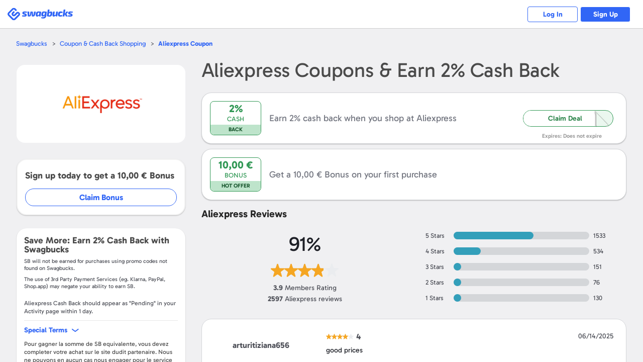

--- FILE ---
content_type: text/html; charset=UTF-8
request_url: https://www.swagbucks.com/shop-fr/best.aliexpress.com-coupon
body_size: 16147
content:








<!DOCTYPE html>
<html id="html" class="isResponsive isNotExternal isTourNotShown isTourNotActive isSliderNotShown isNotHome isNotLoggedIn us">
    <head>
        
















<meta charset="utf-8">
<meta name="viewport" content="width=device-width, initial-scale=1">


<link rel="alternate" href="https://www.swagbucks.com/shop-ca/aliexpress.com-coupons" hreflang="x-default">
<link rel="alternate" href="https://www.swagbucks.com/shop-ca/aliexpress.com-coupons" hreflang="en-ca">
<link rel="alternate" href="https://www.swagbucks.com/shop-uk/aliexpress.com-vouchers" hreflang="en-gb">
<link rel="alternate" href="https://www.swagbucks.com/shop-fr/best.aliexpress.com-coupon" hreflang="fr-fr">
<link rel="alternate" href="https://www.swagbucks.com/shop-es/best.aliexpress.com-cupones" hreflang="es-es">
<link rel="alternate" href="https://www.swagbucks.com/shop-de/aliexpress.com-gutscheine" hreflang="de-de">
<link rel="alternate" href="https://www.swagbucks.com/shop/aliexpress.com-coupons" hreflang="en">
        <link rel="preload" as="image" href="//ucontent.prdg.io/img/shop/ms/mb21745.jpg?v=1694024942000">
  


    <title>Coupons Aliexpress et 2% de Cashback - févr. 2026  France</title>
    
    
    <meta name="keywords" content="">
    <meta name="description" content="Achetez sur Aliexpress, découvrez coupons / offres et gagnez 2% de Cashback avec Swagbucks France. Recevez un bonus de 10 € en vous inscrivant avec Swagbucks !">
    









    <meta property="og:url" content="https://www.swagbucks.com/shop-fr/best.aliexpress.com-coupon">
    
    <meta property="og:description" content="Achetez sur Aliexpress, découvrez coupons / offres et gagnez 2% de Cashback avec Swagbucks France. Recevez un bonus de 10 € en vous inscrivant avec Swagbucks !">
    
        <meta property="og:title" content="Coupons Aliexpress et 2% de Cashback - févr. 2026  France">
    



    <link rel="icon" type="image/svg+xml" href="/favicon.svg">
    <link rel="icon" type="image/png" href="//static.prdg.io/dist-non-modules/images/favicon-16x16.7ce1b2e41d30ac2de89c.png" sizes="16x16">
    <link rel="icon" type="image/png" href="//static.prdg.io/dist-non-modules/images/favicon-32x32.cd9b7374859e959edbe5.png" sizes="32x32">
    <link rel="icon" type="image/png" href="//static.prdg.io/dist-non-modules/images/favicon-96x96.d48e721cd386ae637703.png" sizes="96x96">
    <link rel="icon" type="image/png" href="//static.prdg.io/dist-non-modules/images/android-chrome-192x192.30615d86667a4de38e1a.png" sizes="192x192">
    <link rel="alternate icon" type="image/png" href="/favicon.png">
    <link rel="apple-touch-icon" href="//static.prdg.io/dist-non-modules/images/apple-touch-icon-120x120.30d8881ebe77540b7082.png">
    <link rel="apple-touch-icon" sizes="180x180" href="//static.prdg.io/dist-non-modules/images/apple-touch-icon-180x180.5c539616f27898416128.png">
    <link rel="apple-touch-icon" sizes="167x167" href="//static.prdg.io/dist-non-modules/images/apple-touch-icon-167x167.5cd042e7ab2223c63fc7.png">
    <link rel="apple-touch-icon" sizes="152x152" href="//static.prdg.io/dist-non-modules/images/apple-touch-icon-152x152.ebae072942fe3f567051.png">


<meta name="theme-color" content="#ffffff">



    <link rel="canonical" href="https://www.swagbucks.com/shop-fr/best.aliexpress.com-coupon">



        <meta name="format-detection" content="telephone=no">
        

        
    </head>
    <body class="loggedOut">

        
            
    <link rel="preload" href="//static.prdg.io/dist-non-modules/content/components/font/gabarito/Gabarito-Variable.1dc1934a19f4d15211e2.woff2" as="font" type="font/woff2" crossorigin="anonymous">
    <link rel="stylesheet" href="//static.prdg.io/dist-non-modules/content/components/font/gabarito/font-faces.81d059f22415fa1bd71d.css"/>


        
        











        
<script id="sbHeadData" type="application/json">
    {"topNavMenuApplicable":false,"token":{"__mBfuPAgT":"eb54fc913fa62f66aa6a6a4c60cf8d52d23e65c393421ceee6f5f210f635e401"},"sbGlbMember":0,"emailOnly":false,"cookiesConsentNoticeEnabled":false,"searchBarApplicable":false,"hasSystemNotification":false}
</script>
<script>
    var CDN_STATIC_CONTENT = '//static.prdg.io';
</script>



<script id="sbGlobalsData" type="application/json">
    {
        "EXTERNAL_CONTENT_ROOT": "//ucontent.prdg.io/",
        "EXTERNAL_CONTENT_PATHS": {"SHOP_MERCHANT_GROUP_BACKGROUND_SMALL":"img\/shop\/smgbi","TOURNAMENT_ICON":"img\/tournament\/icon","PRIZES_MEDIUM":"img\/prizes\/medium","SHOP_MERCHANT_GROUP_LARGE":"img\/shop\/mgs","SCENE_ICON":"img\/story\/scene","POLLS_ACTION":"img\/polls\/a","MP_DEFAULT_TILE_IMAGE":"img\/my-points\/tile","SPECIAL_OFFERS_OG_JP_IMAGE":"img\/special-offers\/og","CARD":"img\/card\/0","NOTIFICATIONS_FEATURED_CARD":"img\/notifications\/fc","POLLS_ORIGINAL":"img\/polls\/o","ON_BOARDING_MAIN":"img\/onboarding\/m","SHOP_MERCHANT_BACKGROUND_LARGE":"img\/shop\/mbi","SHOP_MERCHANT_BACKGROUND_SMALL":"img\/shop\/smbi","IN_STORE_CATEGORY_LOGOS":"img\/instore\/category","PRODUCT":"img\/product\/0","IN_STORE_RETAILER_LOGOS":"img\/instore\/logos","PROMOTION_BANNER_HP":"img\/promotion\/lightbox","MP_MERCHANT_GROUP_LOGO_IMAGE":"img\/my-points\/mg-logo","SHOP_MERCHANT_LARGE":"img\/shop\/ms","SWAGSTAKES_MEDIUM":"img\/swagstakes\/medium","STORY_ICON":"img\/story\/icon","POLLS_MAIN":"img\/polls\/m","SHOP_MERCHANT_SMALL":"img\/shop\/ms","IN_STORE_CATEGORY_LOGOS_SVG":"img\/instore\/category","SHOP_MERCHANT_GROUP_BACKGROUND_LARGE":"img\/shop\/mgbi","IN_STORE_RECEIPT_CHALLENGE":"img\/instore\/irc","TOURNAMENT":"img\/tournament\/banner","SHOP_MERCHANT_GROUP_SMALL":"img\/shop\/mgs","SWAGSTAKES_SMALL":"img\/swagstakes\/small","SHOP_MERCHANT_BANNER_360_240":"img\/shop\/mobile-banner","MP_DEFAULT_LOGO_IMAGE":"img\/my-points\/logo","MP_MERCHANT_GROUP_TILE_IMAGE":"img\/my-points\/mg-tile","SPECIAL_OFFERS_OG_W2M_IMAGE":"img\/special-offers\/og","NOTIFICATIONS_PREMIUM_BANNER":"img\/notifications\/pb","COLLECTOR_BILLS":"img\/bills\/0","PRIZES_LARGE":"img\/prizes\/large","SHOP_MERCHANT_LOGO_88_31":"img\/shop\/logo","IN_STORE_RETAILER_BG_LOGOS":"img\/instore\/bg-logos","ON_BOARDING_CARD":"img\/onboarding\/c","SHOP_MERCHANT_BANNER_1140_340":"img\/shop\/banner","SIMPLE_SIGNUP_FORM":"img\/ssu\/f"},
        "EXTERNAL_CONTENT_PREFIXES": {"SHOP_MERCHANT_GROUP_BACKGROUND_SMALL":"smgbi","TOURNAMENT_ICON":"","PRIZES_MEDIUM":"","SHOP_MERCHANT_GROUP_LARGE":"mgb","SCENE_ICON":"","POLLS_ACTION":"","MP_DEFAULT_TILE_IMAGE":"brand","SPECIAL_OFFERS_OG_JP_IMAGE":"jp-","CARD":"","NOTIFICATIONS_FEATURED_CARD":"","POLLS_ORIGINAL":"","ON_BOARDING_MAIN":"","SHOP_MERCHANT_BACKGROUND_LARGE":"mbi","SHOP_MERCHANT_BACKGROUND_SMALL":"smbi","IN_STORE_CATEGORY_LOGOS":"","PRODUCT":"","IN_STORE_RETAILER_LOGOS":"","PROMOTION_BANNER_HP":"","MP_MERCHANT_GROUP_LOGO_IMAGE":"mg","SHOP_MERCHANT_LARGE":"mb","SWAGSTAKES_MEDIUM":"","STORY_ICON":"","POLLS_MAIN":"","SHOP_MERCHANT_SMALL":"ms","IN_STORE_CATEGORY_LOGOS_SVG":"","SHOP_MERCHANT_GROUP_BACKGROUND_LARGE":"mgbi","IN_STORE_RECEIPT_CHALLENGE":"","TOURNAMENT":"","SHOP_MERCHANT_GROUP_SMALL":"mgs","SWAGSTAKES_SMALL":"","SHOP_MERCHANT_BANNER_360_240":"","MP_DEFAULT_LOGO_IMAGE":"brand","MP_MERCHANT_GROUP_TILE_IMAGE":"mg","SPECIAL_OFFERS_OG_W2M_IMAGE":"w2m-","NOTIFICATIONS_PREMIUM_BANNER":"","COLLECTOR_BILLS":"","PRIZES_LARGE":"","SHOP_MERCHANT_LOGO_88_31":"small","IN_STORE_RETAILER_BG_LOGOS":"","ON_BOARDING_CARD":"","SHOP_MERCHANT_BANNER_1140_340":"","SIMPLE_SIGNUP_FORM":""},
        "EXTERNAL_CONTENT_EXTENSIONS": {"SHOP_MERCHANT_GROUP_BACKGROUND_SMALL":".jpg","TOURNAMENT_ICON":"","PRIZES_MEDIUM":"","SHOP_MERCHANT_GROUP_LARGE":".jpg","SCENE_ICON":"","POLLS_ACTION":"","MP_DEFAULT_TILE_IMAGE":".jpg","SPECIAL_OFFERS_OG_JP_IMAGE":"","CARD":"","NOTIFICATIONS_FEATURED_CARD":"","POLLS_ORIGINAL":"","ON_BOARDING_MAIN":"","SHOP_MERCHANT_BACKGROUND_LARGE":".jpg","SHOP_MERCHANT_BACKGROUND_SMALL":".jpg","IN_STORE_CATEGORY_LOGOS":"","PRODUCT":"","IN_STORE_RETAILER_LOGOS":"","PROMOTION_BANNER_HP":"","MP_MERCHANT_GROUP_LOGO_IMAGE":".png","SHOP_MERCHANT_LARGE":".jpg","SWAGSTAKES_MEDIUM":"","STORY_ICON":"","POLLS_MAIN":"","SHOP_MERCHANT_SMALL":".jpg","IN_STORE_CATEGORY_LOGOS_SVG":"","SHOP_MERCHANT_GROUP_BACKGROUND_LARGE":".jpg","IN_STORE_RECEIPT_CHALLENGE":"","TOURNAMENT":"","SHOP_MERCHANT_GROUP_SMALL":".jpg","SWAGSTAKES_SMALL":"","SHOP_MERCHANT_BANNER_360_240":".jpg","MP_DEFAULT_LOGO_IMAGE":".png","MP_MERCHANT_GROUP_TILE_IMAGE":".jpg","SPECIAL_OFFERS_OG_W2M_IMAGE":"","NOTIFICATIONS_PREMIUM_BANNER":"","COLLECTOR_BILLS":"","PRIZES_LARGE":"","SHOP_MERCHANT_LOGO_88_31":".jpg","IN_STORE_RETAILER_BG_LOGOS":"","ON_BOARDING_CARD":"","SHOP_MERCHANT_BANNER_1140_340":".jpg","SIMPLE_SIGNUP_FORM":""},
        "PROFILE_HOST": "https://profileimages.prdg.io",
        "PROFILE_UPLOADER_HOST": "//upload.profileimages.swagbucks.com",
        "EMAIL_INVITES_AMOUNT": 10
    }
</script>

    <script src="//static.prdg.io/dist-non-modules/content/shared/sbglobals.7bff7e9cc29ee5d27c4f.js"></script>

<link rel="search" href="//static.prdg.io/dist-non-modules/content/open-search/open-search-other.2ac68eecd646e74027e7.xml" type="application/opensearchdescription+xml" title="Swagbucks search and get rewarded">


    
    
    
    
    
    
    
    
    
        <script src="//static.prdg.io/dist-non-modules/content/shared/localize-loader.cf6beb1c5aea2da06e49.js" defer="defer" id="localizeScript" data-testing="false" data-src="//static.prdg.io/dist-non-modules/content/shared/localize.71b1ee7a3bbbebd31400.js" data-is-member="false" data-bits="{&#34;de&#34;:2,&#34;no&#34;:32768,&#34;ru&#34;:64,&#34;sv&#34;:65536,&#34;pt&#34;:16,&#34;ko&#34;:262144,&#34;pt-BR&#34;:524288,&#34;el&#34;:8192,&#34;en&#34;:1,&#34;it&#34;:32,&#34;fr&#34;:4,&#34;es&#34;:8,&#34;fr-CA&#34;:128,&#34;zh&#34;:256,&#34;es-MX&#34;:1048576,&#34;ar&#34;:512,&#34;ja&#34;:131072,&#34;pl&#34;:1024,&#34;da&#34;:4096,&#34;tr&#34;:2048,&#34;nl&#34;:16384}" data-language-code="" data-ysense="false" data-key="MldiexN2caLe9" data-languages="{&#34;de&#34;:&#34;Deutsch&#34;,&#34;no&#34;:&#34;norsk&#34;,&#34;ru&#34;:&#34;русский&#34;,&#34;sv&#34;:&#34;svenska&#34;,&#34;pt&#34;:&#34;Português (Portugal)&#34;,&#34;ko&#34;:&#34;한국어&#34;,&#34;pt-BR&#34;:&#34;Português (Brasil)&#34;,&#34;el&#34;:&#34;Ελληνικά&#34;,&#34;en&#34;:&#34;English&#34;,&#34;it&#34;:&#34;Italiano&#34;,&#34;fr&#34;:&#34;Français (France)&#34;,&#34;es&#34;:&#34;Español (España)&#34;,&#34;fr-CA&#34;:&#34;Français (Canada)&#34;,&#34;zh&#34;:&#34;中文&#34;,&#34;es-MX&#34;:&#34;Español (México)&#34;,&#34;ar&#34;:&#34;العربية&#34;,&#34;ja&#34;:&#34;日本語&#34;,&#34;pl&#34;:&#34;Język polski&#34;,&#34;da&#34;:&#34;dansk&#34;,&#34;tr&#34;:&#34;Türkçe&#34;,&#34;nl&#34;:&#34;Nederlands&#34;}"></script>
    
    



        



    
        <script nomodule crossorigin="anonymous" src="//cdnjs.cloudflare.com/polyfill/v3/polyfill.min.js?flags=gated&features=default,DocumentFragment.prototype.append,Object.assign,Element.prototype.append,~html5-elements,IntersectionObserver,ResizeObserver,Intl.~locale.en,Intl.PluralRules,Intl.DateTimeFormat,Intl.NumberFormat" defer></script>
    




        





















    <link rel="stylesheet" href="//static.prdg.io/dist-non-modules/content/shared/css/generic-v4.5cacd987553a87acd683.css"/>


    <link rel="stylesheet" href="//static.prdg.io/dist-non-modules/content/components/header/top-bar/top-bar.1d5b19816c0f921b635e.css"/>















<script>
    ( function () {
        'use strict';

        var global = {
            gAppContent: window.CDN_STATIC_CONTENT,
            intPageId: 10170,
            suggestionsAlternateApiApplicable: true,
            shopUniversalSearchApplicable: false,
            universalSearchApplicable: false,
            userBrowserType: {
                browserName: 'other',
                browserVersion: '1.0'
            },
            location: {
                countryCodes: {
                    US: 'US',
                    CA: 'CA'
                },
                countryCode: 'US',
                japanPostal: 'null',
                languageCode: 'en',
                id: 1,
                supports: {
                    coupons: 1,
                    dailyDeals: 1,
                    shopEarn: 1,
                    sbtv: 0,
                    nCrave: 0,
                    sbApp: 1,
                    answerApp: 1,
                    local: 1
                },
                currency: {
                    name: 'Dollar',
                    symbol: '&#36;',
                    sbCashValue: 0.01,
                    code: 'USD',
                },
                domains: {
                    facebook: 'www.facebook.com/Swagbucks',
                    blog: '/blog',
                    pinterest: 'www.pinterest.com/swagbucks/',
                    youtube: 'www.youtube.com/user/swagbucks',
                    twitter: 'www.twitter.com/swagbucks',
                    instagram: 'www.instagram.com/swagbucksofficial/',
                    discoverPathname: '/discover-new',
                    gamesPathname: '/games-new',
                    helpCenter: 'help.swagbucks.com/hc/en-us',
                    helpCenterNewTicket: 'https://help.swagbucks.com/hc/requests/new',
                    privacyPolicyUrl: '/privacy-policy',
                    termsOfUseUrl: '/terms-of-use',
                    doNotSellUrl: '/do-not-sell',
                    
                        worldWinner: '//worldwinner.com',
                    
                    
                },
                zipLabel: 'ZIP Code'
            },
            strGaTracker: 'gauniversal',
            strGaTrackerPrepend: 'gauniversal.',
            isAppm: false
        
        };

        init();

        function init() {
            setSbpage();
            setSbglbl();
        }

        function setSbpage() {
            if ( typeof window.sbPage === 'undefined' ) {
                window.sbPage = {};
            }
        }

        function setSbglbl() {
            if ( typeof window.sbGlbl === 'undefined' ) {
                window.sbGlbl = global;
            }
            else {
                window.sbGlbl = Object.assign( window.sbGlbl, global );
            }
        }
    } )();
</script>



    
        <script src="//static.prdg.io/dist-non-modules/content/shared/jquery-1.6.4.min.70e283f9893a83a5afe8.js"></script>
    
    



<script src="//static.prdg.io/dist-non-modules/content/global-includes/js/helpers-new.42931d5a92cbf0281998.js" defer="defer"></script>


    
    <script src="//static.prdg.io/dist-non-modules/content/shared/sbglbl-sbpage.2964276b976a0f1c0267.js" defer="defer"></script>
    






<div id="sbPage">
    
            
            
    
    <div id="sbHead" class="">
        <div id="sbPendingCount" data-sb-pending-count="0"></div>
        <header id="sbGlobalNav" class="sbGlobalNavLoggedOut" data-top-bar-container>
            <nav id="sbGlobalNavContent" aria-label="Main Menu">


   




        
            <link rel="stylesheet" href="//static.prdg.io/dist-non-modules/header.28b3d91b9b479f1b4f0e.css"/>
            <link rel="stylesheet" href="//static.prdg.io/dist-non-modules/content/components/header/responsive-header-v2.648725b9e66107f9ed6c.css"/>
        
        


<section id="sbLogoContainer" data-is-external="false">
    
    <div class="sbLogoLinkWrapper">
        <a id="sbLogoLink" class="" href="/">
            <span class="sbVisuallyHidden">
                Swagbucks
            </span>
            
        </a>
    </div>
</section>

        
        
            
        
        




<section id="sbLogInSignUpContainer" class="sbTopBarSection" data-page-name="marketing-lp">
    <a href="/p/login" id="sbLogInCta" class="sbLogInSignUpCta sbCta elevateShape sbPrimaryColor sbBorderAuroraPrimaryColor">
        Log In
    </a>
    
        <a href="/lp-shop5?postRegUrl=/shop-fr/best.aliexpress.com-coupon" id="sbSignUpCta" class="sbLogInSignUpCta sbCta elevateShape sbBgPrimaryColor sbBorderAuroraPrimaryColor" rel="nofollow">
            Sign Up
        </a>
    
    
</section>


        
    
        <script src="//static.prdg.io/dist-non-modules/vendor.45789f355acbb7ab8ae6.js" defer="defer"></script>
    
    
    
        <script src="//static.prdg.io/dist-non-modules/vendor-module-federation.ddaa004efb9fbe3e1fa4.js" defer="defer"></script>
    
    <script src="//static.prdg.io/dist-non-modules/module-federation-notifications.a02255b35f41b5bb672f.js"></script>
    


    
    

    
        <script src="//static.prdg.io/dist-non-modules/vendor-react.82672ce6c3de406033b0.js" defer="defer"></script>
    
    


    


        
            <script src="//static.prdg.io/dist-non-modules/header-logged-out.6d884e66e8f2c6d809cd.js" defer="defer"></script>
        






            </nav>
            
        </header>
    </div>
    <link rel="stylesheet" href="//static.prdg.io/dist-non-modules/daily-bonus-snack-bar.c2739ce3261411878cf5.css"/>
    
    <div id="daily-bonus-container"></div>
    
    <div id="sbContentOverlay"></div>
    <div id="sbContent">
            





    <script src="//static.prdg.io/dist-non-modules/content/components/banner/banner-v2.82348001fed7564198a0.js" defer="defer" data-css-src="//static.prdg.io/dist-non-modules/content/components/banner/banner-v2.e08b9462c7cf5e8a134a.css"></script>



    <script src="//static.prdg.io/dist-non-modules/content/components/header/top-bar/top-bar.7b40afe5198bcf6dd14e.js" defer="defer"></script>
    <script src="//static.prdg.io/dist-non-modules/content/components/header/top-bar/search.21173ee64dc5781ddeb9.js" defer="defer"></script>
    <script src="//static.prdg.io/dist-non-modules/content/components/header/top-bar/menus.ab1c6a371b8112edb7e8.js" defer="defer"></script>
    <script src="//static.prdg.io/dist-non-modules/content/shared/jquery.tmpl.41e57760a6ff83a0e562.js" defer="defer"></script>
















        
        
        <link rel="stylesheet" href="//static.prdg.io/dist-non-modules/quests.657113e209da98a12c66.css"/>
        
        <link rel="stylesheet" href="//static.prdg.io/dist-non-modules/daily-bonus-snack-bar.c2739ce3261411878cf5.css"/>
        
        


    














<script>

    sbGlbl.tourVisible = false;

</script>


            
            <div id="middle" class="contOuter">
                <div id="middleInner" class="cRgt">
                    

<link rel="stylesheet" href="//static.prdg.io/dist-non-modules/merchant-v4.e0d15e2b952f3eef0364.css"/>
<link rel="stylesheet" href="//static.prdg.io/dist-non-modules/content/projects/shop/coupons-v2.33e495dc9e0c386c5624.css"/>

    












































<script id="sbShopMerchantDetailPageData" type="application/json">
    {
        "regularCouponListLength": 0,
        "merchantDealsToShow": 60,
        "discoverChannelMerchant": false,
        "merchantReward": 2.0,
        "merchantUrl": "https://www.awin1.com/cread.php?s=2274996&v=10748&q=347115&r=233859",
        "merchantId": 21745,
        "merchantName": "Aliexpress",
        "seoContentAvailable": false,
        "showSwagupBonus": true,
        "shopBonusFormatted": "10,00 €",
        "submitCouponModalApplicable": false,
        "revealCoupons": [],
        "showInlineRegInstoreSection": false,
        "instoreOfferListLength": 0,
        "instoreOfferDisplayLength": 5,
        "sbCoupon": {
            "offerLink": "/g/shopredir?merchant=21745&kID=0&category=0&page=4&coupon=",
            "openCoupon": "0",
            "dateNow": 1769908807542
        },
        "merchantLocation": {
            "locationID": 128,
            "currencyName": "Euro",
            "currencySymbol": "&euro;",
            "countryCode": "FR",
            "languageCode": "fr",
            "currencyCode": "EUR"
        },
        "specialTermsData": {
            "merchantTermsAvailable": true,
            "specialTerms": [{"term":"Pour gagner la somme de SB equivalente, vous devez completer votre achat sur le site dudit partenaire. Nous ne pouvons en aucun cas nous engager pour le service ou produit propose par le partenaire. La retribution des points peut prendre jusqu\u2019a 32 jours.","typeID":2,"swagbucks":0}],
            "welcomeBonusApplicable": true,
            "termsToggleApplicable": true
        },
        "finalUrlCta": "/g/shopredir?merchant=21745&kID=0&category=0&page=4&loc=1",
        "upToLowerCase": "",
        "strCash": "<var>2%</var>",
        "isAppm": false,
        "isStorePage": false
    }
</script>




<link rel="stylesheet" href="//static.prdg.io/dist-non-modules/content/projects/shop/coupons.0c960fbf7bcd5c35197a.css"/>
<link rel="stylesheet" href="//static.prdg.io/dist-non-modules/merchant-detail-v3.8c9f35f1ec3878fdd053.css"/>

<main id="main" class="renewDesignV2Shown">
    
    

<nav id="mainBreadcrumbs">
    <ul class="breadcrumbs">
        <li class="breadcrumbsItem breadcrumbsFirstItem">
            <a class="breadcrumbsItemLink sbCta elevateShape sbPrimaryColor" href="/">Swagbucks</a>
        </li>
        <li class="breadcrumbsItem">
            <a class="breadcrumbsItemLink sbCta elevateShape sbPrimaryColor" href="/shop-fr">Coupon &amp; Cash Back Shopping</a>
        </li>
        <li class="breadcrumbsItem">
            <a class="breadcrumbsCurrentItem sbCta elevateShape sbPrimaryColor" href="/shop-fr/best.aliexpress.com-coupon"><var>Aliexpress</var> Coupon</a>
        </li>
    </ul>
</nav>

    


    
    <section id="sbShopMerchantDetailContentContainer" class=" twoContainer">
        
            <aside id="sbShopMerchantDetailLeft">
    
    <div id="sbShopMerchantDetailImageTermsShoppingHeaderContainer">
        
            <link rel="stylesheet" href="//static.prdg.io/dist-non-modules/content/projects/shop/merchant-cashback-info-v2-logged-out.33a5eb946225c955aef6.css"/>
<h2 class="sbShopMerchantDetailHeading sbShopMerchantDetailHeadingH1" data-desktop="false">
    <span class="sbShopMerchantDetailName">
        <var>Aliexpress</var>
    </span>
    
        <span class="sbShopMerchantDetailCashBack">
             Coupons &
            Earn  <var><var>2%</var></var> Cash Back
            
        </span>
    
</h2>

        
        


<div id="sbShopMerchantImgFavoriteBtnContainer">
    
    <div id="sbShopMerchantDetailImageContainer">
        <div id="sbShopMerchantDetailImageSubContainer">
            <img src="//ucontent.prdg.io/img/shop/ms/mb21745.jpg?v=1694024942000" id="sbShopMerchantDetailImage" alt="Aliexpress  Coupons" width="160" height="95" fetchpriority="high" loading="eager" data-notranslate>
        </div>
    </div>
    
    <a href="/g/shopredir?merchant=21745&kID=0&category=0&page=4" hasMember="false" data-src-link="/g/shopredir?merchant=21745&kID=0&category=0&page=4" id="sbShopMerchantDetailImageLink" rel="nofollow noopener">
        <span class="sbVisuallyHidden">
            Open <var>Aliexpress</var>
        </span>
    </a>
    
    
</div>

    </div>
    
    

    
    

    
        


    
        
            <div id="sbShopMerchantDetailJoinBonusContainer">
                <p class="joinBonusInfo">
                    Sign up today to get a <var>10,00 €</var> Bonus
                </p>
                <a id="joinBonusCta" href="/lp-shop5?postRegUrl=%2Fshop-fr%2Fbest.aliexpress.com-coupon&merchant=21745" target="_blank" rel="nofollow">Claim Bonus</a>
            </div>
        
    


        
<section id="sbShopMerchantDetailSpecialTermsWrapper" class="sbShopMerchantDetailCollapsibleInfoBg sbShopMerchantDetailSpecialTermsExpanded">
    
        <p id="sbShopMerchantDetailEarn">Save More: Earn <var>2%</var> Cash Back with Swagbucks</p>
        






    <p class="termsDisclaimer">
        <span data-ignore>SB</span> will not be earned for purchases using promo codes not found on <span data-ignore>Swagbucks</span>.
    </p>
    <p class="termsDisclaimer">
        The use of 3rd Party Payment Services (eg. <span data-ignore>Klarna, PayPal, Shop.app</span>) may negate your ability to earn <span data-ignore>SB</span>.
    </p>


        
            <p id="sbShopMerchantAverageReportingDays"class="sbShopMerchantDetailSpecialTermsDelimiter">
                <var>Aliexpress</var> Cash Back should appear as "Pending" in your Activity page within <var data-var="num" data-pluralize="1">1</var> day.
            </p>
        
    
    
        <button id="sbShopMerchantDetailSpecialTermsToggle" class="sbCta elevateShape">
            <span id="sbShopMerchantDetailSpecialTermsTitle">Special Terms</span>
        </button>
        <div id="sbShopMerchantDetailSpecialTermsContainer" class="sbShopMerchantDetailSpecialTermsExpanded">
            
                <section class="sbShopMerchantDetailSpecialTermsItem">
                    
                        <p class="sbShopMerchantDetailSpecialTerms">
                            Pour gagner la somme de SB equivalente, vous devez completer votre achat sur le site dudit partenaire. Nous ne pouvons en aucun cas nous engager pour le service ou produit propose par le partenaire. La retribution des points peut prendre jusqu’a 32 jours.
                        </p>
                    
                </section>
            
            
                <section class="sbShopMerchantDetailSpecialTermsItem">
                    <p class="sbShopMerchantDetailSpecialTerms">
                        <span>
                            Cash back and Bonus are earned in the form of points, called <span data-ignore>SB</span>. Earning <var>1 SB</var> per Euro spent is equal to earning <var>1%</var> Cash Back.
                        </span>
                        
                            <span>
                                Spend at least <var>25,00 €</var> on a qualifying purchase at any Swagbucks Shop & Earn retailer within <time datetime="30d" data-notranslate>30 days</time> of registering to receive your Bonus.
                            </span>
                        
                    </p>
                </section>
            
        </div>
    
</section>


        

    
    
    

    




    

</aside>
<div id="sbShopMerchantDetailRight">
    
    
        <link rel="stylesheet" href="//static.prdg.io/dist-non-modules/content/projects/shop/merchant-cashback-info-v2-logged-out.33a5eb946225c955aef6.css"/>
<h1 class="sbShopMerchantDetailHeading sbShopMerchantDetailHeadingH1" data-desktop="true">
    <span class="sbShopMerchantDetailName">
        <var>Aliexpress</var>
    </span>
    
        <span class="sbShopMerchantDetailCashBack">
             Coupons &
            Earn  <var><var>2%</var></var> Cash Back
            
        </span>
    
</h1>

    

    

    

    


    

    
        






    

    




    
    
        





    

    
    
    

    
        <link rel="stylesheet" href="//static.prdg.io/dist-non-modules/merchant-detail-instore.92680257504e5cef85b5.css"/>


    

    
        
    
        <div id="sbShopMerchantDetailNoCouponsContainer" class="merchantHasCashBack" data-offer-type="nodealcoupon" data-action="redirect" data-coupon-id="2147483647">
            <div id="sbCallOutBox2147483647" class="sbCallOutBox">
                <p class="sbCallOutDiscountValue sbPrimaryColor">
                    
                    <var>
                        
                            
                                2%
                            
                        
                    </var>
                </p>
                <p class="sbCallOutDiscountLabel sbPrimaryColor">
                    
                        Cash
                    
                </p>
                <p class="sbCallOutTagLine">
                    
                        Back
                    
                </p>
            </div>
            <p id="sbShopMerchantDetailNoCouponsDescriptionTitle" class="sbCouponInfoContainer sbShopMerchantDetailNoCouponsDescriptionTitle">
                
                    Earn 2% cash back when you shop at <var>Aliexpress</var>
                
            </p>
            
                <button id="sbShopMerchantDetailNoCouponsLikeDealCta" tabindex="-1">
                    <span class="sbDealCodeReveal">
                        Claim Deal
                    </span>
                </button>
                <a href="/g/shopredir?merchant=21745&kID=0&category=0&page=4&loc=1" class="fullContainerCta" rel="nofollow" target="_blank">
                    <span class="sbVisuallyHidden">
                        Shop Now
                    </span>
                </a>
            
            <span class="sbCouponExpiration">
                Expires: Does not expire
            </span>
        </div>
        
            <div id="sbShopMerchantDetailNoCouponsFirstPurchaseBonusContainer" class="merchantHasCashBack shopMerchantOnly">
                <a href="/g/shopredir?merchant=21745&kID=0&category=0&page=4&loc=1" class="fullContainerCta" rel="nofollow" target="_blank">
                    <span class="sbVisuallyHidden">
                        Get a <var>10,00 €</var> Bonus on your first purchase
                    </span>
                </a>
                <div class="sbCallOutBox">
                    <p class="sbCallOutDiscountValue sbPrimaryColor">
                        <var>10,00 €</var>
                    </p>
                    <p class="sbCallOutDiscountLabel sbPrimaryColor">
                        Bonus
                    </p>
                    <p class="sbCallOutTagLine">
                        Hot Offer
                    </p>
                </div>
                <p class="sbShopMerchantDetailNoCouponsDescriptionTitle">
                    Get a <var>10,00 €</var> Bonus on your first purchase
                </p>
            </div>
        
    


    

    


    

    <section id="sbShopMerchantReviews" class="showRatingsDistribution sbSecondaryInfo">
    <h2 class="sbShopMerchantReviewsHeader">
        <var data-notranslate>
            Aliexpress
        </var>
        Reviews
    </h2>
    
        




<link rel="stylesheet" href="//static.prdg.io/dist-non-modules/content/components/merchant-reviews/merchant-reviews.5e5c29a9131ee49d2c62.css"/>

<div id="sbShopMerchantRatingsAndDistribution">
    <div id="sbShopMerchantFullRatings">
        <h3 class="goodRatingsTitle">
            91%
        </h3>

        
<div class="aggregateUserRating">
    <p class="aggregateUserRatingTitle">
        User rating
    </p>
    <div class="starsRatingContainer merchantStoreRating">
        <span class="sbVisuallyHidden">
            The Aliexpress rating is 3.9.
        </span>
        <span style="width:78.0%" class="starsRating"></span>
    </div>
</div>


        <p class="aggregateRatingInfo">
            <var class="aggregateRatingInfoNumber">
                3.9
            </var>
            Members Rating
        </p>

        <p class="aggregateRatingInfo">
            <var class="aggregateRatingInfoNumber">
                2597
            </var>
            <var>Aliexpress</var> reviews
        </p>
    </div>

    <div id="sbShopMerchantRatingsDistribution">
        


    <span class="sbShopMerchantDistributionText">
        5 Stars
    </span>
    


    <svg class="roundedPercentageBar" width="270" height="15" viewBox="0 0 270 15" xmlns="http://www.w3.org/2000/svg">
        <rect width="270" height="15" rx="7.5" fill="#d4d6d9"/>
        <rect width="159" height="15" rx="7.5" fill="#339fba"/>
    </svg>


    <span class="sbShopMerchantDistributionText">
        1533
    </span>



        


    <span class="sbShopMerchantDistributionText">
        4 Stars
    </span>
    


    <svg class="roundedPercentageBar" width="270" height="15" viewBox="0 0 270 15" xmlns="http://www.w3.org/2000/svg">
        <rect width="270" height="15" rx="7.5" fill="#d4d6d9"/>
        <rect width="54" height="15" rx="7.5" fill="#339fba"/>
    </svg>


    <span class="sbShopMerchantDistributionText">
        534
    </span>



        


    <span class="sbShopMerchantDistributionText">
        3 Stars
    </span>
    


    <svg class="roundedPercentageBar" width="270" height="15" viewBox="0 0 270 15" xmlns="http://www.w3.org/2000/svg">
        <rect width="270" height="15" rx="7.5" fill="#d4d6d9"/>
        <rect width="15" height="15" rx="7.5" fill="#339fba"/>
    </svg>


    <span class="sbShopMerchantDistributionText">
        151
    </span>



        


    <span class="sbShopMerchantDistributionText">
        2 Stars
    </span>
    


    <svg class="roundedPercentageBar" width="270" height="15" viewBox="0 0 270 15" xmlns="http://www.w3.org/2000/svg">
        <rect width="270" height="15" rx="7.5" fill="#d4d6d9"/>
        <rect width="15" height="15" rx="7.5" fill="#339fba"/>
    </svg>


    <span class="sbShopMerchantDistributionText">
        76
    </span>



        


    <span class="sbShopMerchantDistributionText">
        1 Stars
    </span>
    


    <svg class="roundedPercentageBar" width="270" height="15" viewBox="0 0 270 15" xmlns="http://www.w3.org/2000/svg">
        <rect width="270" height="15" rx="7.5" fill="#d4d6d9"/>
        <rect width="15" height="15" rx="7.5" fill="#339fba"/>
    </svg>


    <span class="sbShopMerchantDistributionText">
        130
    </span>


    </div>
</div>

    
    <section id="sbShopMerchantTestimonialsContainer"></section>
</section>


    
        





    
    
    <link rel="stylesheet" href="//static.prdg.io/dist-non-modules/content/projects/shop/merchant-extension-cell-v2.07688c8da23034115f3e.css"/>
    
    
    
    


    

    
        
    <aside id="sbShopMerchantDetailRelatedStores" class="sbSecondaryInfo">
        <h2 id="sbShopMerchantDetailRelatedStoresTitle">Stores Related to <var>Aliexpress</var> Offering Coupons &amp; Cash Back</h2>
        <ul id="sbShopMerchantDetailRelatedStoresContainer">
                <li class="sbShopMerchantDetailRelatedStore">
                    <a class="sbShopMerchantDetailRelatedStoreLink" data-name="eBay" href="/shop-fr/ebay.fr-coupon">
                        
                        <p class="sbShopMerchantDetailRelatedStoreName">
                            <var>eBay</var>
                        </p>
                        <span class="sbShopMerchantDetailRelatedStoreLinkCashBack sbPrimaryColor">
                            
                            <var>
                                
                                    2%
                                
                            </var>
                            Cash Back
                        </span>
                    </a>
                    
                    <p class="sbShopMerchantDetailRelatedStoreEarn">
                        Earn  <var>2 SB</var> per <var>1,00 €</var>
                    </p>
                </li>
            
                <li class="sbShopMerchantDetailRelatedStore">
                    <a class="sbShopMerchantDetailRelatedStoreLink" data-name="Temu" href="/shop-fr/temu.com-coupon">
                        
                        <p class="sbShopMerchantDetailRelatedStoreName">
                            <var>Temu</var>
                        </p>
                        <span class="sbShopMerchantDetailRelatedStoreLinkCashBack sbPrimaryColor">
                            Up to 
                            <var>
                                
                                    30%
                                
                            </var>
                            Cash Back
                        </span>
                    </a>
                    
                    <p class="sbShopMerchantDetailRelatedStoreEarn">
                        Earn up to  <var>30 SB</var> per <var>1,00 €</var>
                    </p>
                </li>
            
                <li class="sbShopMerchantDetailRelatedStore">
                    <a class="sbShopMerchantDetailRelatedStoreLink" data-name="Courir" href="/shop-fr/courir.com-coupon">
                        
                        <p class="sbShopMerchantDetailRelatedStoreName">
                            <var>Courir</var>
                        </p>
                        <span class="sbShopMerchantDetailRelatedStoreLinkCashBack sbPrimaryColor">
                            
                            <var>
                                
                                    6%
                                
                            </var>
                            Cash Back
                        </span>
                    </a>
                    
                    <p class="sbShopMerchantDetailRelatedStoreEarn">
                        Earn  <var>6 SB</var> per <var>1,00 €</var>
                    </p>
                </li>
            
                <li class="sbShopMerchantDetailRelatedStore">
                    <a class="sbShopMerchantDetailRelatedStoreLink" data-name="Alibaba" href="/shop-fr/alibaba.com-coupon">
                        
                        <p class="sbShopMerchantDetailRelatedStoreName">
                            <var>Alibaba</var>
                        </p>
                        <span class="sbShopMerchantDetailRelatedStoreLinkCashBack sbPrimaryColor">
                            
                            <var>
                                
                                    2%
                                
                            </var>
                            Cash Back
                        </span>
                    </a>
                    
                    <p class="sbShopMerchantDetailRelatedStoreEarn">
                        Earn  <var>2 SB</var> per <var>1,00 €</var>
                    </p>
                </li>
            
                <li class="sbShopMerchantDetailRelatedStore">
                    <a class="sbShopMerchantDetailRelatedStoreLink" data-name="Etsy" href="/shop-fr/etsy.com-coupon">
                        
                        <p class="sbShopMerchantDetailRelatedStoreName">
                            <var>Etsy</var>
                        </p>
                        <span class="sbShopMerchantDetailRelatedStoreLinkCashBack sbPrimaryColor">
                            
                            <var>
                                
                                    1%
                                
                            </var>
                            Cash Back
                        </span>
                    </a>
                    
                    <p class="sbShopMerchantDetailRelatedStoreEarn">
                        Earn  <var>1 SB</var> per <var>1,00 €</var>
                    </p>
                </li>
            
                <li class="sbShopMerchantDetailRelatedStore">
                    <a class="sbShopMerchantDetailRelatedStoreLink" data-name="Magix" href="/shop-fr/magix.com-coupon">
                        
                        <p class="sbShopMerchantDetailRelatedStoreName">
                            <var>Magix</var>
                        </p>
                        <span class="sbShopMerchantDetailRelatedStoreLinkCashBack sbPrimaryColor">
                            
                            <var>
                                
                                    7%
                                
                            </var>
                            Cash Back
                        </span>
                    </a>
                    
                    <p class="sbShopMerchantDetailRelatedStoreEarn">
                        Earn  <var>7 SB</var> per <var>1,00 €</var>
                    </p>
                </li>
            
                <li class="sbShopMerchantDetailRelatedStore">
                    <a class="sbShopMerchantDetailRelatedStoreLink" data-name="123 Consommables" href="/shop-fr/123consommables.com-coupon">
                        
                        <p class="sbShopMerchantDetailRelatedStoreName">
                            <var>123 Consommables</var>
                        </p>
                        <span class="sbShopMerchantDetailRelatedStoreLinkCashBack sbPrimaryColor">
                            
                            <var>
                                
                                    5%
                                
                            </var>
                            Cash Back
                        </span>
                    </a>
                    
                    <p class="sbShopMerchantDetailRelatedStoreEarn">
                        Earn  <var>5 SB</var> per <var>1,00 €</var>
                    </p>
                </li>
            
                <li class="sbShopMerchantDetailRelatedStore">
                    <a class="sbShopMerchantDetailRelatedStoreLink" data-name="Wanimo" href="/shop-fr/wanimo-coupon">
                        
                        <p class="sbShopMerchantDetailRelatedStoreName">
                            <var>Wanimo</var>
                        </p>
                        <span class="sbShopMerchantDetailRelatedStoreLinkCashBack sbPrimaryColor">
                            
                            <var>
                                
                                    0,15 €
                                
                            </var>
                            Cash Back
                        </span>
                    </a>
                    
                    <p class="sbShopMerchantDetailRelatedStoreEarn">
                        Earn  <var>15 SB</var> 
                    </p>
                </li>
            
                <li class="sbShopMerchantDetailRelatedStore">
                    <a class="sbShopMerchantDetailRelatedStoreLink" data-name="Sportstech" href="/shop-fr/sports-tech.fr-coupon">
                        
                        <p class="sbShopMerchantDetailRelatedStoreName">
                            <var>Sportstech</var>
                        </p>
                        <span class="sbShopMerchantDetailRelatedStoreLinkCashBack sbPrimaryColor">
                            
                            <var>
                                
                                    5%
                                
                            </var>
                            Cash Back
                        </span>
                    </a>
                    
                    <p class="sbShopMerchantDetailRelatedStoreEarn">
                        Earn  <var>5 SB</var> per <var>1,00 €</var>
                    </p>
                </li>
            
                <li class="sbShopMerchantDetailRelatedStore">
                    <a class="sbShopMerchantDetailRelatedStoreLink" data-name="Palma Aquarium" href="/shop-fr/palmaaquarium.com-coupon">
                        
                        <p class="sbShopMerchantDetailRelatedStoreName">
                            <var>Palma Aquarium</var>
                        </p>
                        <span class="sbShopMerchantDetailRelatedStoreLinkCashBack sbPrimaryColor">
                            
                            <var>
                                
                                    4%
                                
                            </var>
                            Cash Back
                        </span>
                    </a>
                    
                    <p class="sbShopMerchantDetailRelatedStoreEarn">
                        Earn  <var>4 SB</var> per <var>1,00 €</var>
                    </p>
                </li>
            
                <li class="sbShopMerchantDetailRelatedStore">
                    <a class="sbShopMerchantDetailRelatedStoreLink" data-name="Quiksilver FR" href="/shop-fr/quiksilver.fr-coupon">
                        
                        <p class="sbShopMerchantDetailRelatedStoreName">
                            <var>Quiksilver FR</var>
                        </p>
                        <span class="sbShopMerchantDetailRelatedStoreLinkCashBack sbPrimaryColor">
                            
                            <var>
                                
                                    3%
                                
                            </var>
                            Cash Back
                        </span>
                    </a>
                    
                    <p class="sbShopMerchantDetailRelatedStoreEarn">
                        Earn  <var>3 SB</var> per <var>1,00 €</var>
                    </p>
                </li>
            
                <li class="sbShopMerchantDetailRelatedStore">
                    <a class="sbShopMerchantDetailRelatedStoreLink" data-name="Castorama" href="/shop-fr/castorama.fr-coupon">
                        
                        <p class="sbShopMerchantDetailRelatedStoreName">
                            <var>Castorama</var>
                        </p>
                        <span class="sbShopMerchantDetailRelatedStoreLinkCashBack sbPrimaryColor">
                            
                            <var>
                                
                                    4%
                                
                            </var>
                            Cash Back
                        </span>
                    </a>
                    
                    <p class="sbShopMerchantDetailRelatedStoreEarn">
                        Earn  <var>4 SB</var> per <var>1,00 €</var>
                    </p>
                </li>
            
        </ul>
    </aside>


    

    

<hr id="sbAdditionalResourcesRef" />



</div>

        
        <hr id="sbContentEndLeft"/>
        <hr id="sbColumnSeparator"/>
        <hr id="sbContentEndRight"/>
    </section>

    
    <script src="//static.prdg.io/dist-non-modules/content/components/coupon/coupon.46485795caa6509cca8b.js" defer="defer"></script>

    
    <link rel="stylesheet" href="//static.prdg.io/dist-non-modules/content/components/modal/modal.f978b1c6589eaa969ff1.css"/>
    <aside id="sbModalBg" class="sbModalCloseCta" hidden>
        <div id="sbModal">
            <button id="sbModalClose" class="sbModalCloseCta">
                <span class="sbVisuallyHidden">Close</span>
            </button>
            <div id="sbModalMain">
                <div id="sbModalLogo"></div>
                <div id="sbModalBody">
                    <div id="sbModalTitle"></div>
                    <div id="sbModalContent"></div>
                </div>
            </div>
            <div id="sbModalActions"></div>
        </div>
    </aside>
    
        <script src="//static.prdg.io/dist-non-modules/content/components/modal/modal.62067ebcf055a528dbdf.js" defer="defer"></script>
    
    



    

    
        <script src="//static.prdg.io/dist-non-modules/merchant-detail-v3.149eed0d71cdea692d8d.js" defer="defer"></script>
        <script src="//static.prdg.io/dist-non-modules/merchant-v3.8b8811e2d77e4af5b710.js" defer="defer"></script>
    

    
        <script src="//static.prdg.io/dist-non-modules/content/components/header/top-bar/mini-reg.752b095aa4138902a28b.js" defer="defer"></script>
    
</main>






        <script type="application/ld+json">
            [{"@type":"WebPage","name":"Coupons Aliexpress et 2% de Cashback - févr. 2026  France","description":"Achetez sur Aliexpress, découvrez coupons / offres et gagnez 2% de Cashback avec Swagbucks France. Recevez un bonus de 10 € en vous inscrivant avec Swagbucks !","@context":"https://schema.org"},{"@type":"Organization","name":"Aliexpress","description":"Achats en ligne à petits prix, accessoires auto, ordinateurs, électronique, mode & beauté, santé, jardin, jouets & article de sport et articles de mariage. \r\n","logo":"//ucontent.prdg.io/img/shop/ms/mb21745.jpg?v=1694024942000","@context":"https://schema.org","url":"https://www.aliexpress.com"},{"image":"//ucontent.prdg.io/img/shop/ms/mb21745.jpg?v=1694024942000","@type":"Store","name":"Aliexpress","telephone":null,"@id":"https://www.swagbucks.com/shop-fr/best.aliexpress.com-coupon","aggregateRating":{"bestRating":5,"@type":"AggregateRating","ratingValue":3.9,"ratingCount":2597,"worstRating":1},"@context":"https://schema.org","url":"https://www.aliexpress.com"},{"@type":"SiteNavigationElement","name":["Sign Up","Log In"],"@context":"https://schema.org","url":["https://www.swagbucks.com","https://www.swagbucks.com/login"]},{"@type":"SiteNavigationElement","name":["Coupon Codes","Grocery Coupons","In-Store Promotions","Travel Stores","Popular Stores"],"@context":"https://schema.org","url":["/shop/allcoupons/grocery","/shop/allcoupons/grocery","/grocery-receipts","/shop/stores/12/travel-vacations","/shop/popular"]},{},{"@context":"https://schema.org","@type":"BreadcrumbList","itemListElement":[{"@type":"ListItem","position":1,"name":"Coupon","item":"https://www.swagbucks.com/shop"},{"@type":"ListItem","position":2,"name":"Aliexpress","item":"https://www.swagbucks.com/shop-fr/best.aliexpress.com-coupon"}]}]
        </script>
    


    



    </div>
    <div class="clear"></div>
</div>































    <link rel="preload" as="style" onload="this.rel='stylesheet'" href="//static.prdg.io/dist-non-modules/content/components/footer/footer.8fc94489288cb512ba8e.css"/>

<footer id="sbFooterWrap">
    
        <div id="sbFooterContainer">
            <div id="sbFooter" data-ignore-footer-reposition="false">
                <section id="sbFooterInnerWrap">
                    



<aside id="footerLanguagePreferencesCont" class="languagePreferencesCont notranslate">
    <span id="footerLanguageCurrent" class="languagePreferencesCurrent sbPrimaryColor">en</span>
    <ul id="footerSettingsLanguageMenuCont" class="settingsLanguageMenuCont"></ul>
</aside>


    
        <script src="//static.prdg.io/dist-non-modules/content/components/footer/language-preferences.578a5dcc2035286e6e3b.js" defer="defer"></script>
    


                    <section id="sbFooterColCont" class="sbFooterSection  sbFooterShowTopStores">
                        <section id="footer-col-1" class="sbFooterSection sbFooterSectionCollapsible">
                            <section class="sbFooterSection">
                                <h6 class="sbFooterHeading">Swagbucks</h6>
                                <input class="fTitle" type="radio" id="sbFooterSwagbucks" name="tinyFooter">
                                <label for="sbFooterSwagbucks" class="fTitle">Swagbucks</label>
                                <ul id="footerSwagbucks" class="footerCol">
                                    <li class="sbFooterLink"><a class="sbFooterLink" href="https://www.swagbucks.com/articles">Useful Articles</a></li>
                                    <li class="sbFooterLink"><a class="sbFooterLink" href="https://www.swagbucks.com/g/about">About Us</a></li>
                                    <li class="sbFooterLink">
                                        <a class="sbFooterLink sbHowItWorksLocalize" href="https://www.swagbucks.com/g/how-it-works">
                                            How it Works
                                        </a>
                                    </li>
                                    <li class="sbFooterLink"><a class="sbFooterLink" href="https://www.prodege.com/newsroom/" target="_blank" rel="noopener">In the Press</a></li>
                                
                                    
                                    
                                    <li class="sbFooterLink">
                                        <a class="sbFooterLink" href="/blog">Blog</a>
                                    </li>
                                    
                                    
                                        <li class="sbFooterLink"><a class="sbFooterLink" href="https://www.swagbucks.com/mobile">Mobile Apps</a></li>
                                    
                                    <li class="sbFooterLink"><a class="sbFooterLink" href="https://www.swagbucks.com/extension">Extension</a></li>
                                </ul>
                            </section>
                        </section>
                        
                        <section id="footer-col-2" class="sbFooterSection sbFooterSectionCollapsible">
                            <section class="sbFooterSection">
                                <h6 class="sbFooterHeading">Top Stores</h6>
                                <input class="fTitle" type="radio" id="sbFooterTopStores" name="tinyFooter">
                                <label for="sbFooterTopStores" class="fTitle">Top Stores</label>
                                <ul id="footerTopStores" class="footerCol">
                                    
		                                    <li class="sbFooterLink">
		                                        <a class="sbFooterLink" href="https://www.swagbucks.com/shop/kohls-coupons"
		                                           target="_blank" title="Find the best promo codes and cash back offers for Kohl&#39;s">Kohl&#39;s Coupons</a>
		                                    </li>
                                    
		                                    <li class="sbFooterLink">
		                                        <a class="sbFooterLink" href="https://www.swagbucks.com/shop/old-navy-coupons"
		                                           target="_blank" title="Find the best promo codes and cash back offers for Old Navy">Old Navy Coupon Code</a>
		                                    </li>
                                    
		                                    <li class="sbFooterLink">
		                                        <a class="sbFooterLink" href="https://www.swagbucks.com/shop/ebay-coupons"
		                                           target="_blank" title="Find the best promo codes and cash back offers for eBay">eBay Coupon Code</a>
		                                    </li>
                                    
		                                    <li class="sbFooterLink">
		                                        <a class="sbFooterLink" href="https://www.swagbucks.com/shop/shein-coupons"
		                                           target="_blank" title="Find the best promo codes and cash back offers for SheIn">Shein Coupons</a>
		                                    </li>
                                    
		                                    <li class="sbFooterLink">
		                                        <a class="sbFooterLink" href="https://www.swagbucks.com/shop/buybuybaby.com-coupons"
		                                           target="_blank" title="Find the best promo codes and cash back offers for buybuy BABY">Buy Buy Baby Coupons</a>
		                                    </li>
                                    
		                                    <li class="sbFooterLink">
		                                        <a class="sbFooterLink" href="https://www.swagbucks.com/shop/hobby-lobby-coupons"
		                                           target="_blank" title="Find the best promo codes and cash back offers for Hobby Lobby">Hobby Lobby Coupons</a>
		                                    </li>
                                    
		                                    <li class="sbFooterLink">
		                                        <a class="sbFooterLink" href="https://www.swagbucks.com/shop/best-buy-coupons"
		                                           target="_blank" title="Find the best promo codes and cash back offers for Best Buy">Best Buy Coupons</a>
		                                    </li>
                                    
		                                    <li class="sbFooterLink">
		                                        <a class="sbFooterLink" href="https://www.swagbucks.com/shop/udemy-coupons"
		                                           target="_blank" title="Find the best promo codes and cash back offers for Udemy">Udemy Coupon</a>
		                                    </li>
                                    
		                                    <li class="sbFooterLink">
		                                        <a class="sbFooterLink" href="https://www.swagbucks.com/shop/nordvpn.com-coupons"
		                                           target="_blank" title="Find the best promo codes and cash back offers for NordVPN">NordVPN Coupon Code</a>
		                                    </li>
                                    
                                    <li class="sbFooterLink">
                                        
                                            <a class="sbFooterLink" href="https://www.swagbucks.com/shop" target="_blank" rel="noopener">
                                                All Stores
                                            </a>
                                        
                                    </li>
                                </ul>
                            </section>
                        </section>
                        
                        <section id="footer-col-3" class="sbFooterSection sbFooterSectionCollapsible">
                            <section class="sbFooterSection">
                                <h6 class="sbFooterHeading">Rewards</h6>
                                <input class="fTitle" type="radio" id="sbFooterRewards" name="tinyFooter">
                                <label for="sbFooterRewards" class="fTitle">Rewards</label>
                                <ul id="footerRewards" class="footerCol">
                                    
                                        <li class="sbFooterLink"><a class="sbFooterLink" href="//www.swagbucks.com/p/prize/28354/PayPal-25">PayPal Cash</a></li>
                                    
                                        <li class="sbFooterLink"><a class="sbFooterLink" href="//www.swagbucks.com/p/prize/18144/Amazon-com-25-Gift-Card">Amazon Gift Cards</a></li>
                                    
                                        <li class="sbFooterLink"><a class="sbFooterLink" href="//www.swagbucks.com/p/prize/28507/Walmart-25-Gift-Card">Walmart Gift Cards</a></li>
                                    
                                    <li class="sbFooterLink"><a class="sbFooterLink" href="//www.swagbucks.com/rewards-store">All Gift Cards</a></li>
                                </ul>
                            </section>
                            <section class="sbFooterSection">
                                <h6 class="sbFooterHeading">Ways to Earn</h6>
                                <input class="fTitle" type="radio" id="sbFooterWaysToEarn" name="tinyFooter">
                                <label for="sbFooterWaysToEarn" class="fTitle">Ways to Earn</label>
                                <ul id="footerWaysToEarn" class="footerCol">
                                    
                                        <li class="sbFooterLink"><a class="sbFooterLink" href="https://www.swagbucks.com/shop">Coupons & Cash Back</a></li>
                                    
                                    <li class="sbFooterLink"><a class="sbFooterLink" href="https://www.swagbucks.com/g/paid-surveys">Answer Surveys</a></li>
                                    
                                        <li class="sbFooterLink"><a class="sbFooterLink" href="https://www.swagbucks.com/discover-new">Discover Deals</a></li>
                                    
                                    
                                        <li class="sbFooterLink">
                                            <a class="sbFooterLink" href="https://www.mygiftcardsplus.com" target="_blank" rel="noopener">
                                                Buy Gift Cards
                                            </a>
                                        </li>
                                    
                                </ul>
                            </section>
                        </section>
                        <section id="footer-col-4" class="sbFooterSection sbFooterSectionCollapsible">
                            <section class="sbFooterSection">
                                <h6 class="sbFooterHeading">
                                    Information
                                </h6>
                                <input class="fTitle" type="radio" id="sbFooterMore" name="tinyFooter">
                                <label for="sbFooterMore" class="fTitle">
                                    Information
                                </label>
                                <ul id="footerMore" class="footerCol">
                                    <li class="sbFooterLink">
                                        <a class="sbFooterLink" href="https://help.swagbucks.com/hc/en-us/articles/205640094-A-guide-to-the-Do-s-Don-ts-of-Swagbucks-" target="_blank" rel="noopener">
                                            Do&#039;s and Don&#039;ts
                                        </a>
                                    </li>
                                    
                                    <li class="sbFooterLink">
                                        <a class="sbFooterLink" href="https://www.swagbucks.com/sitemap">
                                            Sitemap
                                        </a>
                                    </li>
                                    
                                    <li class="mobileEnabled sbFooterLink">
                                        <a class="sbFooterLink" href="/rewards-store">
                                            Rewards Program
                                        </a>
                                    </li>
                                </ul>
                            </section>
                            <section class="sbFooterSection">
                                <h6 class="sbFooterHeading">
                                    Legal
                                </h6>
                                <input class="fTitle" type="radio" id="sbFooterLegal" name="tinyFooter">
                                <label for="sbFooterLegal" class="fTitle">
                                    Legal
                                </label>
                                <ul id="footerLegal" class="footerCol">
                                    <li class="mobileEnabled sbFooterLink">
                                        <a class="sbFooterLink" href="/privacy-policy" target="_blank" rel="noopener">
                                            Privacy Policy
                                        </a>
                                    </li>
                                    
    <li class="mobileEnabled sbFooterLink">
        <a class="sbFooterLink" href="/us-state-privacy" target="_blank" rel="noopener">
            US State Privacy Notice
        </a>
    </li>


                                    <li class="mobileEnabled sbFooterLink">
                                        <a class="sbFooterLink" href="/terms-of-use" target="_blank" rel="noopener">
                                            Terms of Use
                                        </a>
                                    </li>
                                    

        <li class="sbFooterLink">
            <span class="crpaLinkWrapper">
                <a class="sbFooterLink crpaLink" href="/do-not-sell" target="_blank" rel="noopener noreferrer">
                    Your Privacy Choices
                </a>
            </span>
        </li>




        <li class="sbFooterLink">
            <a class="sbFooterLink" href="/financial-incentives-notice" target="_blank" rel="noopener noreferrer">
                Notice of Financial Incentives
            </a>
        </li>


                                    <li class="mobileEnabled sbFooterLink">
                                        <a class="sbFooterLink" href="https://www.prodege.com/advertising-disclosure/" target="_blank" rel="noopener">
                                            Advertising Disclosure
                                        </a>
                                    </li>
                                </ul>
                            </section>
                        </section>
                        <section id="footer-col-5" class="sbFooterSection sbFooterSectionCollapsible contactContainer">
                            <div class="sbFooterSectionsWrapper">
                                <section class="sbFooterSection">
                                    <h6 class="sbFooterHeading">
                                        Accessibility
                                    </h6>
                                    <input class="fTitle" type="radio" id="sbFooterAccessibility" name="tinyFooter">
                                    <label for="sbFooterAccessibility" class="fTitle">
                                        Accessibility
                                    </label>
                                    <ul id="footerAccessibility" class="footerCol">
                                        <li class="sbFooterLink">
                                            <a id="accessibilityOptions" class="sbFooterLink" href="#" role="button">
                                                Accessibility Options
                                            </a>
                                        </li>
                                        
                                            <li class="sbFooterLink">
                                                <a class="sbFooterLink" href="/accessibility-statement" target="_blank" rel="noopener noreferrer">
                                                    Accessibility Statement
                                                </a>
                                            </li>
                                        
                                    </ul>
                                </section>
                                <section class="sbFooterSection">
                                    <h6 class="sbFooterHeading">Contact Us</h6>
                                    <input class="fTitle" type="radio" id="sbFooterContactUs" name="tinyFooter">
                                    <label for="sbFooterContactUs" class="fTitle">Contact Us</label>
                                    <ul id="footerSupport" class="footerCol">
                                        <li class="sbFooterLink">
                                            <a class="sbFooterLink" href="/help">
                                                Customer Support
                                            </a>
                                        </li>
                                        <li class="sbFooterLink"><a class="sbFooterLink" href="https://www.prodege.com/solutions/" target="_blank" rel="noopener">Advertise With Us</a></li>
                                        <li class="sbFooterLink"><a class="sbFooterLink" href="https://www.prodege.com/newsroom/" target="_blank" rel="noopener">Press and Business Inquiries</a></li>
                                    </ul>
                                </section>
                            </div>
                            <section class="sbFooterSection">
                                <h6 class="sbFooterHeading">Connect With Us</h6>
                                <input class="fTitle" type="radio" id="sbFooterConnectWithUs" name="tinyFooter">
                                <label for="sbFooterConnectWithUs" class="fTitle">Connect With Us</label>
                                <div id="footerConnectWithUs">
                                    <ul id="socialMediaLinksList" >
    
        <link rel="stylesheet" href="//static.prdg.io/dist-non-modules/media-links.fde3dfd5b0cb3d4343ac.css"/>
    
    
    <li id="socialLinkFacebook" class="sbFooterLink">
        <a id="sbSocialIconFacebook" class="sbSocialIcon" href="https://www.facebook.com/Swagbucks" target="_blank" rel="noopener">
            <span class="sbVisuallyHidden">
                Swagbucks on Facebook
            </span>
        </a>
    </li>
    
    
    <li id="socialLinkTwitter" class="sbFooterLink">
        <a id="sbSocialIconTwitter" class="sbSocialIcon" href="https://www.twitter.com/swagbucks" target="_blank" rel="noopener">
            <span class="sbVisuallyHidden">
                Swagbucks on Twitter
            </span>
        </a>
    </li>
    
    
    <li id="socialLinkInstagram" class="sbFooterLink">
        <a id="sbSocialIconInstagram" class="sbSocialIcon" href="https://www.instagram.com/swagbucksofficial/" target="_blank" rel="noopener">
            <span class="sbVisuallyHidden">
                Swagbucks on Instagram
            </span>
        </a>
    </li>
    
    
    <li id="socialLinkPinterest" class="sbFooterLink">
        <a id="sbSocialIconPinterest" class="sbSocialIcon" href="https://www.pinterest.com/swagbucks/" target="_blank" rel="noopener">
            <span class="sbVisuallyHidden">
                Swagbucks on Pinterest
            </span>
        </a>
    </li>
    
    
    <li id="socialLinkYoutube" class="sbFooterLink">
        <a id="sbSocialIconYoutube" class="sbSocialIcon" href="https://www.youtube.com/user/swagbucks" target="_blank" rel="noopener">
            <span class="sbVisuallyHidden">
                Swagbucks on YouTube
            </span>
        </a>
    </li>
    
    
    <li id="socialLinkBlog" class="sbFooterLink">
        <a id="sbSocialIconBlog" class="sbSocialIcon" href="/blog" target="_blank" rel="noopener">
            <span class="sbVisuallyHidden">
                Blog
            </span>
        </a>
    </li>
    
</ul>

                                    <ul id="footerMobileApps">
                                        
                                        
                                            <li class="sbFooterLink">
                                                <a id="sbFooterAndroidAppLink" class="sbFooterMobileAppsIcon" href="https://www.swagbucks.com/g/l/x1n65f" target="_blank" rel="noopener">
                                                    <span class="sbVisuallyHidden">Swagbucks App on Google Play</span>
                                                </a>
                                            </li>
                                        
                                        
                                            <li class="sbFooterLink">
                                                <a id="sbFooterIosAppLink" class="sbFooterMobileAppsIcon" href="https://www.swagbucks.com/g/l/ho9kka" target="_blank" rel="noopener">
                                                    <span class="sbVisuallyHidden">Swagbucks App on the App Store</span>
                                                </a>
                                            </li>
                                        
                                    </ul>
                                </div>
                            </section>
                        </section>
                        
                    </section>
                    
                    
                        <section id="sbFooterCouponStores" class="sbFooterSection sbFooterSectionCollapsible">
                            <h6 id="sbPodLinksTitle" class="sbFooterHeading">Coupon Codes For Your Favorite Online Stores</h6>
                            <input id="sbFooterCouponStoresToggle" type="checkbox">
                            <input class="fTitle" type="radio" id="sbFooterCouponStoresTinyToggle" name="tinyFooter">
                            <label for="sbFooterCouponStoresTinyToggle" class="fTitle">Coupon Codes For Your Favorite Online Stores</label>
                            <section id="sbFooterCouponStoresWrapper">
                                <ul id="footerCouponStores" class="footerCol">
                                    
                                    <li class="sbFooterLink">
                                        <a class="sbFooterLink" href="https://www.swagbucks.com/shop/best-buy-coupons"
                                           target="_blank" rel="noopener" title="Find the best promo codes and cash back offers for Best Buy">Best Buy Coupons</a>
                                    </li>
                                    
                                    <li class="sbFooterLink">
                                        <a class="sbFooterLink" href="https://www.swagbucks.com/shop/gopuff-coupons"
                                           target="_blank" rel="noopener" title="Find the best promo codes and cash back offers for goPuff">GoPuff Promo Codes</a>
                                    </li>
                                    
                                    <li class="sbFooterLink">
                                        <a class="sbFooterLink" href="https://www.swagbucks.com/shop/hobby-lobby-coupons"
                                           target="_blank" rel="noopener" title="Find the best promo codes and cash back offers for Hobby Lobby">Hobby Lobby Coupons</a>
                                    </li>
                                    
                                    <li class="sbFooterLink">
                                        <a class="sbFooterLink" href="https://www.swagbucks.com/shop/home-depot-coupons"
                                           target="_blank" rel="noopener" title="Find the best promo codes and cash back offers for The Home Depot">Home Depot Coupons</a>
                                    </li>
                                    
                                    <li class="sbFooterLink">
                                        <a class="sbFooterLink" href="https://www.swagbucks.com/shop/kohls-coupons"
                                           target="_blank" rel="noopener" title="Find the best promo codes and cash back offers for Kohl&#39;s">Kohl&#39;s Coupons</a>
                                    </li>
                                    
                                    <li class="sbFooterLink">
                                        <a class="sbFooterLink" href="https://www.swagbucks.com/shop/northern-tool-coupons"
                                           target="_blank" rel="noopener" title="Find the best promo codes and cash back offers for Northern Tool & Equipment">Northern Tools Coupons</a>
                                    </li>
                                    
                                    <li class="sbFooterLink">
                                        <a class="sbFooterLink" href="https://www.swagbucks.com/shop/nordvpn.com-coupons"
                                           target="_blank" rel="noopener" title="Find the best promo codes and cash back offers for NordVPN">NordVPN Coupons</a>
                                    </li>
                                    
                                    <li class="sbFooterLink">
                                        <a class="sbFooterLink" href="https://www.swagbucks.com/shop/old-navy-coupons"
                                           target="_blank" rel="noopener" title="Find the best promo codes and cash back offers for Old Navy">Old Navy Coupons</a>
                                    </li>
                                    
                                    <li class="sbFooterLink">
                                        <a class="sbFooterLink" href="https://www.swagbucks.com/shop/office-depot-coupons"
                                           target="_blank" rel="noopener" title="Find the best promo codes and cash back offers for Office Depot & OfficeMax">Office Depot Coupons</a>
                                    </li>
                                    
                                    <li class="sbFooterLink">
                                        <a class="sbFooterLink" href="https://www.swagbucks.com/shop/papa-johns-coupons"
                                           target="_blank" rel="noopener" title="Find the best promo codes and cash back offers for Papa John&#39;s Pizza">Papa Johns Coupon</a>
                                    </li>
                                    
                                    <li class="sbFooterLink">
                                        <a class="sbFooterLink" href="https://www.swagbucks.com/shop/shein-coupons"
                                           target="_blank" rel="noopener" title="Find the best promo codes and cash back offers for SheIn">Shein Coupons</a>
                                    </li>
                                    
                                    <li class="sbFooterLink">
                                        <a class="sbFooterLink" href="https://www.swagbucks.com/shop/tractor-supply-coupons"
                                           target="_blank" rel="noopener" title="Find the best promo codes and cash back offers for Tractor Supply Co">Tractor Supply Coupons</a>
                                    </li>
                                    
                                </ul>
                            </section>
                            <label id="sbFooterCouponStoresMoreText" class="sbCta elevateShape" for="sbFooterCouponStoresToggle">Show More &gt;</label>
                            <label id="sbFooterCouponStoresLessText" class="sbCta elevateShape" for="sbFooterCouponStoresToggle">Show Less &lt;</label>
                        </section>
                        

                        
                            <script src="//static.prdg.io/dist-non-modules/footer-module.1274034045bde00a61bc.js" defer="defer"></script>
                        
                    
                    
                    
                        <section id="sbFooterPrizes" class="sbFooterSection sbFooterSectionCollapsible">
                            <h6 class="sbFooterHeading">Gift Cards  From Your Favorite Brands</h6>
                            <input id="sbFooterPrizesToggle" type="checkbox">
                            <input class="fTitle" type="radio" id="sbFooterPrizesTinyToggle" name="tinyFooter">
                            <label for="sbFooterPrizesTinyToggle" class="fTitle">Gift Cards  From Your Favorite Brands</label>
                            <ul id="footerPrizes" class="footerCol">                            
                                
                                    <li class="sbFooterLink">
                                        <a class="sbFooterLink" href="/p/prize/34410/25-Virtual-Prepaid-Mastercard" target="_blank" title="Virtual Prepaid Mastercard" > Virtual Prepaid Mastercard</a>
                                    </li>
                                
                                    <li class="sbFooterLink">
                                        <a class="sbFooterLink" href="/p/prize/25280/1-800-Flowers-25-Gift-Card" target="_blank" title="1-800-Flowers Gift Card" > 1-800-Flowers Gift Card</a>
                                    </li>
                                
                                    <li class="sbFooterLink">
                                        <a class="sbFooterLink" href="/p/prize/28514/1-800-Pet-Supplies-com-25-Gift-Card" target="_blank" title="1-800-Pet Supplies.com Gift Card" > 1-800-Pet Supplies.com Gift Card</a>
                                    </li>
                                
                                    <li class="sbFooterLink">
                                        <a class="sbFooterLink" href="/p/prize/32262/adidas-25-Gift-Card" target="_blank" title="adidas Gift Card" > adidas Gift Card</a>
                                    </li>
                                
                                    <li class="sbFooterLink">
                                        <a class="sbFooterLink" href="/p/prize/28519/Aerie-25-Gift-Card" target="_blank" title="Aerie Gift Card" > Aerie Gift Card</a>
                                    </li>
                                
                                    <li class="sbFooterLink">
                                        <a class="sbFooterLink" href="/p/prize/33823/Airbnb-25-eGift-Card" target="_blank" title="Airbnb Gift eGift Card" > Airbnb Gift eGift Card</a>
                                    </li>
                                
                                    <li class="sbFooterLink">
                                        <a class="sbFooterLink" href="/p/prize/32864/AMC-Theaters-25-Gift-Card" target="_blank" title="AMC Theatres® Gift Card" > AMC Theatres® Gift Card</a>
                                    </li>
                                
                                    <li class="sbFooterLink">
                                        <a class="sbFooterLink" href="/rewards-store" target="_blank" title="American Airlines Gift Card" > American Airlines Gift Card</a>
                                    </li>
                                
                                    <li class="sbFooterLink">
                                        <a class="sbFooterLink" href="/p/prize/28528/American-Eagle-Outfitters-25-Gift-Card" target="_blank" title="American Eagle Outfitters Gift Card" > American Eagle Outfitters Gift Card</a>
                                    </li>
                                
                                    <li class="sbFooterLink">
                                        <a class="sbFooterLink" href="/p/prize/34348/American-Express-Virtual-Reward-Card-25" target="_blank" title="American Express Virtual Reward Card" > American Express Virtual Reward Card</a>
                                    </li>
                                
                                    <li class="sbFooterLink">
                                        <a class="sbFooterLink" href="/p/prize/32897/Apple-10-Gift-Card" target="_blank" title="Apple Gift Card" > Apple Gift Card</a>
                                    </li>
                                
                                    <li class="sbFooterLink">
                                        <a class="sbFooterLink" href="/p/prize/26803/Applebee-s-25-Gift-Card" target="_blank" title="Applebee&#39;s Gift Card" > Applebee&#39;s Gift Card</a>
                                    </li>
                                
                                    <li class="sbFooterLink">
                                        <a class="sbFooterLink" href="/rewards-store" target="_blank" title="AT&T Mobile Data Rewards" > AT&T Mobile Data Rewards</a>
                                    </li>
                                
                                    <li class="sbFooterLink">
                                        <a class="sbFooterLink" href="/p/prize/28533/Athleta-25-Gift-Card" target="_blank" title="Athleta Gift Card" > Athleta Gift Card</a>
                                    </li>
                                
                                    <li class="sbFooterLink">
                                        <a class="sbFooterLink" href="/p/prize/32900/BabyGap-25-Gift-Card" target="_blank" title="BabyGap Gift Card" > BabyGap Gift Card</a>
                                    </li>
                                
                                    <li class="sbFooterLink">
                                        <a class="sbFooterLink" href="/p/prize/32762/Bahama-Breeze-25-Gift-Card" target="_blank" title="Bahama Breeze Gift Card" > Bahama Breeze Gift Card</a>
                                    </li>
                                
                                    <li class="sbFooterLink">
                                        <a class="sbFooterLink" href="/p/prize/28537/Banana-Republic-25-Gift-Card" target="_blank" title="Banana Republic Gift Card" > Banana Republic Gift Card</a>
                                    </li>
                                
                                    <li class="sbFooterLink">
                                        <a class="sbFooterLink" href="/p/prize/20230/Barnes-Noble-25-Gift-Card" target="_blank" title="Barnes & Noble Booksellers Gift Card" > Barnes & Noble Booksellers Gift Card</a>
                                    </li>
                                
                                    <li class="sbFooterLink">
                                        <a class="sbFooterLink" href="/p/prize/27476/Bass-Pro-Shops-25-Gift-Card" target="_blank" title="Bass Pro Shops Gift Card" > Bass Pro Shops Gift Card</a>
                                    </li>
                                
                                    <li class="sbFooterLink">
                                        <a class="sbFooterLink" href="/p/prize/28543/Bath-Body-Works-25-Gift-Card" target="_blank" title="Bath & Body Works Gift Card" > Bath & Body Works Gift Card</a>
                                    </li>
                                
                                    <li class="sbFooterLink">
                                        <a class="sbFooterLink" href="/rewards-store" target="_blank" title="Bed, Bath, & Beyond Gift Card" > Bed, Bath, & Beyond Gift Card</a>
                                    </li>
                                
                                    <li class="sbFooterLink">
                                        <a class="sbFooterLink" href="/p/prize/30502/Best-Buy-50-Gift-Card" target="_blank" title="Best Buy Gift Card" > Best Buy Gift Card</a>
                                    </li>
                                
                                    <li class="sbFooterLink">
                                        <a class="sbFooterLink" href="/rewards-store" target="_blank" title="CryptoVoucher" > CryptoVoucher</a>
                                    </li>
                                
                                    <li class="sbFooterLink">
                                        <a class="sbFooterLink" href="/p/prize/33377/Bloomin-Brands-25-Gift-Card" target="_blank" title="Bloomin&#39; Brands Gift Card" > Bloomin&#39; Brands Gift Card</a>
                                    </li>
                                
                                    <li class="sbFooterLink">
                                        <a class="sbFooterLink" href="/p/prize/33375/Bonefish-Grill-25-Gift-Card" target="_blank" title="Bonefish Grill Gift Card" > Bonefish Grill Gift Card</a>
                                    </li>
                                
                                    <li class="sbFooterLink">
                                        <a class="sbFooterLink" href="/p/prize/28552/Boscov-s-25-Gift-Card" target="_blank" title="Boscov&#39;s Gift Card" > Boscov&#39;s Gift Card</a>
                                    </li>
                                
                                    <li class="sbFooterLink">
                                        <a class="sbFooterLink" href="/rewards-store" target="_blank" title="Boston Market Gift Card" > Boston Market Gift Card</a>
                                    </li>
                                
                                    <li class="sbFooterLink">
                                        <a class="sbFooterLink" href="/p/prize/25122/Brinker-3-Choice-50-Gift-Card" target="_blank" title="Brinker 4-Choice Gift Card" > Brinker 4-Choice Gift Card</a>
                                    </li>
                                
                                    <li class="sbFooterLink">
                                        <a class="sbFooterLink" href="/rewards-store" target="_blank" title="Buca di Beppo Gift Card" > Buca di Beppo Gift Card</a>
                                    </li>
                                
                                    <li class="sbFooterLink">
                                        <a class="sbFooterLink" href="/p/prize/32935/Buffalo-Wild-Wings-25-Gift-Card" target="_blank" title="Buffalo Wild Wings Gift Card" > Buffalo Wild Wings Gift Card</a>
                                    </li>
                                
                                    <li class="sbFooterLink">
                                        <a class="sbFooterLink" href="/p/prize/33968/Build-A-Bear-25" target="_blank" title="Build-A-Bear" > Build-A-Bear</a>
                                    </li>
                                
                                    <li class="sbFooterLink">
                                        <a class="sbFooterLink" href="/p/prize/32317/Burger-King-25-Gift-Card" target="_blank" title="Burger King Gift Card" > Burger King Gift Card</a>
                                    </li>
                                
                                    <li class="sbFooterLink">
                                        <a class="sbFooterLink" href="/p/prize/32968/Burlington-25-Gift-Card" target="_blank" title="Burlington Coat Factory Gift Card" > Burlington Coat Factory Gift Card</a>
                                    </li>
                                
                                    <li class="sbFooterLink">
                                        <a class="sbFooterLink" href="/p/prize/25124/Cabela-s-25-Gift-Card" target="_blank" title="Cabelas Gift Card" > Cabelas Gift Card</a>
                                    </li>
                                
                                    <li class="sbFooterLink">
                                        <a class="sbFooterLink" href="/p/prize/28556/Callaway-50-Gift-Card" target="_blank" title="Callaway Gift Card" > Callaway Gift Card</a>
                                    </li>
                                
                                    <li class="sbFooterLink">
                                        <a class="sbFooterLink" href="/p/prize/32270/CanvasPop-50-Gift-Card" target="_blank" title="CanvasPop Gift Card" > CanvasPop Gift Card</a>
                                    </li>
                                
                                    <li class="sbFooterLink">
                                        <a class="sbFooterLink" href="/p/prize/32323/Carnival-Cruise-Lines-100" target="_blank" title="Carnival Crusies Gift Card" > Carnival Crusies Gift Card</a>
                                    </li>
                                
                                    <li class="sbFooterLink">
                                        <a class="sbFooterLink" href="/p/prize/33371/Carrabba-s-Italian-Grill-25-Gift-Card" target="_blank" title="Carrabba&#39;s Gift Card" > Carrabba&#39;s Gift Card</a>
                                    </li>
                                
                                    <li class="sbFooterLink">
                                        <a class="sbFooterLink" href="/p/prize/28561/Celebrity-Cruises-50-Gift-Card" target="_blank" title="Celebrity Cruises Gift Card" > Celebrity Cruises Gift Card</a>
                                    </li>
                                
                                    <li class="sbFooterLink">
                                        <a class="sbFooterLink" href="/rewards-store" target="_blank" title="Chevron Gift Card" > Chevron Gift Card</a>
                                    </li>
                                
                                    <li class="sbFooterLink">
                                        <a class="sbFooterLink" href="/p/prize/28571/Chili-s-Grill-Bar-25-Gift-Card" target="_blank" title="Chili&#39;s Gift Card" > Chili&#39;s Gift Card</a>
                                    </li>
                                
                                    <li class="sbFooterLink">
                                        <a class="sbFooterLink" href="/p/prize/33123/Chipotle-25-Gift-Card" target="_blank" title="Chipotle Gift Card" > Chipotle Gift Card</a>
                                    </li>
                                
                                    <li class="sbFooterLink">
                                        <a class="sbFooterLink" href="/p/prize/34017/Cinemark-25-Gift-Card" target="_blank" title="Cinemark Gift Card" > Cinemark Gift Card</a>
                                    </li>
                                
                                    <li class="sbFooterLink">
                                        <a class="sbFooterLink" href="/p/prize/33410/Coffee-Bean-50-Gift-Card" target="_blank" title="Coffee Bean Gift Card" > Coffee Bean Gift Card</a>
                                    </li>
                                
                                    <li class="sbFooterLink">
                                        <a class="sbFooterLink" href="/p/prize/33159/Cold-Stone-Creamery-25-Gift-Card" target="_blank" title="Cold Stone Creamery Gift Card" > Cold Stone Creamery Gift Card</a>
                                    </li>
                                
                                    <li class="sbFooterLink">
                                        <a class="sbFooterLink" href="/p/prize/28574/Columbia-25-Gift-Card" target="_blank" title="Columbia Gift Card" > Columbia Gift Card</a>
                                    </li>
                                
                                    <li class="sbFooterLink">
                                        <a class="sbFooterLink" href="/p/prize/34142/Cost-Plus-World-Market-25-Gift-Card" target="_blank" title="Cost Plus World Market Gift Card" > Cost Plus World Market Gift Card</a>
                                    </li>
                                
                                    <li class="sbFooterLink">
                                        <a class="sbFooterLink" href="/p/prize/25126/CVS-25-Gift-Card" target="_blank" title="CVS/pharmacy Gift Card" > CVS/pharmacy Gift Card</a>
                                    </li>
                                
                                    <li class="sbFooterLink">
                                        <a class="sbFooterLink" href="/p/prize/32747/Darden-Options-25-Gift-Card" target="_blank" title="Darden Options Gift Card" > Darden Options Gift Card</a>
                                    </li>
                                
                                    <li class="sbFooterLink">
                                        <a class="sbFooterLink" href="/p/prize/33624/Delta-Air-Lines-100-Gift-Card" target="_blank" title="Delta Air Lines Gift Card" > Delta Air Lines Gift Card</a>
                                    </li>
                                
                                    <li class="sbFooterLink">
                                        <a class="sbFooterLink" href="/p/prize/26817/Domino-s-25-Gift-Card" target="_blank" title="Domino&#39;s Pizza Gift Card" > Domino&#39;s Pizza Gift Card</a>
                                    </li>
                                
                                    <li class="sbFooterLink">
                                        <a class="sbFooterLink" href="/p/prize/34113/DoorDash-25-Gift-Card" target="_blank" title="DoorDash Gift Card" > DoorDash Gift Card</a>
                                    </li>
                                
                                    <li class="sbFooterLink">
                                        <a class="sbFooterLink" href="/p/prize/26830/DSW-25-Gift-Card" target="_blank" title="DSW Gift Card" > DSW Gift Card</a>
                                    </li>
                                
                                    <li class="sbFooterLink">
                                        <a class="sbFooterLink" href="/p/prize/33505/Dunkin-Donuts-5-Gift-Card" target="_blank" title="Dunkin&#39; Donuts Gift Card" > Dunkin&#39; Donuts Gift Card</a>
                                    </li>
                                
                                    <li class="sbFooterLink">
                                        <a class="sbFooterLink" href="/p/prize/33068/eBay-10-Gift-Card" target="_blank" title="eBay Gift Card" > eBay Gift Card</a>
                                    </li>
                                
                                    <li class="sbFooterLink">
                                        <a class="sbFooterLink" href="/rewards-store" target="_blank" title="Express Gift Card" > Express Gift Card</a>
                                    </li>
                                
                                    <li class="sbFooterLink">
                                        <a class="sbFooterLink" href="/p/prize/28579/Fanatics-e-Gift-Card-25" target="_blank" title="Fanatics e-Gift Card" > Fanatics e-Gift Card</a>
                                    </li>
                                
                                    <li class="sbFooterLink">
                                        <a class="sbFooterLink" href="/p/prize/25128/Fandango-25-Gift-Card" target="_blank" title="Fandango Gift Card" > Fandango Gift Card</a>
                                    </li>
                                
                                    <li class="sbFooterLink">
                                        <a class="sbFooterLink" href="/rewards-store" target="_blank" title="Fatboy Gift Card" > Fatboy Gift Card</a>
                                    </li>
                                
                                    <li class="sbFooterLink">
                                        <a class="sbFooterLink" href="/p/prize/33373/Fleming-s-Steakhouse-25-Gift-Card" target="_blank" title="Fleming&#39;s Steakhouse Gift Card" > Fleming&#39;s Steakhouse Gift Card</a>
                                    </li>
                                
                                    <li class="sbFooterLink">
                                        <a class="sbFooterLink" href="/p/prize/27184/Foot-Locker-25-Gift-Card" target="_blank" title="Foot Locker Gift Card" > Foot Locker Gift Card</a>
                                    </li>
                                
                                    <li class="sbFooterLink">
                                        <a class="sbFooterLink" href="/rewards-store" target="_blank" title="Gambit Rewards Game Tokens" > Gambit Rewards Game Tokens</a>
                                    </li>
                                
                                    <li class="sbFooterLink">
                                        <a class="sbFooterLink" href="/p/prize/32222/GameStop-25-Gift-Card" target="_blank" title="GameStop Gift Card" > GameStop Gift Card</a>
                                    </li>
                                
                                    <li class="sbFooterLink">
                                        <a class="sbFooterLink" href="/p/prize/28580/Gap-25-Gift-Card" target="_blank" title="Gap Gift Card" > Gap Gift Card</a>
                                    </li>
                                
                                    <li class="sbFooterLink">
                                        <a class="sbFooterLink" href="/p/prize/33617/Google-Play-50-Gift-Card" target="_blank" title="Google Play Gift Card" > Google Play Gift Card</a>
                                    </li>
                                
                                    <li class="sbFooterLink">
                                        <a class="sbFooterLink" href="/rewards-store" target="_blank" title="Guitar Center Gift Card" > Guitar Center Gift Card</a>
                                    </li>
                                
                                    <li class="sbFooterLink">
                                        <a class="sbFooterLink" href="/p/prize/34353/H-M-10-Gift-Card" target="_blank" title="H&M Gift Card" > H&M Gift Card</a>
                                    </li>
                                
                                    <li class="sbFooterLink">
                                        <a class="sbFooterLink" href="/p/prize/33229/Hotels-com-50-Gift-Card" target="_blank" title="Hotels.com Gift Card" > Hotels.com Gift Card</a>
                                    </li>
                                
                                    <li class="sbFooterLink">
                                        <a class="sbFooterLink" href="/p/prize/33510/Hulu-25-Gift-Card" target="_blank" title="Hulu Gift Card" > Hulu Gift Card</a>
                                    </li>
                                
                                    <li class="sbFooterLink">
                                        <a class="sbFooterLink" href="/p/prize/32909/IHOP-25-Gift-Card" target="_blank" title="IHOP Gift Card" > IHOP Gift Card</a>
                                    </li>
                                
                                    <li class="sbFooterLink">
                                        <a class="sbFooterLink" href="/p/prize/32062/Jagex-RuneScape-25-Gift-Card" target="_blank" title="Jagex RuneScape Gift Card" > Jagex RuneScape Gift Card</a>
                                    </li>
                                
                                    <li class="sbFooterLink">
                                        <a class="sbFooterLink" href="/p/prize/34164/Jamba-Juice-25-Gift-Card" target="_blank" title="Jamba Juice Gift Card" > Jamba Juice Gift Card</a>
                                    </li>
                                
                                    <li class="sbFooterLink">
                                        <a class="sbFooterLink" href="/rewards-store" target="_blank" title="JCPenney Gift Card" > JCPenney Gift Card</a>
                                    </li>
                                
                                    <li class="sbFooterLink">
                                        <a class="sbFooterLink" href="/p/prize/33967/Jersey-Mikes-25" target="_blank" title="Jersey Mikes" > Jersey Mikes</a>
                                    </li>
                                
                                    <li class="sbFooterLink">
                                        <a class="sbFooterLink" href="/rewards-store" target="_blank" title="JoAnn Fabric and Craft Store Gift Card" > JoAnn Fabric and Craft Store Gift Card</a>
                                    </li>
                                
                                    <li class="sbFooterLink">
                                        <a class="sbFooterLink" href="/p/prize/32849/Kohl-s-25-Gift-Card" target="_blank" title="Kohl&#39;s Gift Card" > Kohl&#39;s Gift Card</a>
                                    </li>
                                
                                    <li class="sbFooterLink">
                                        <a class="sbFooterLink" href="/p/prize/33791/Krispy-Kreme-25-Gift-Card" target="_blank" title="Krispy Kreme Gift Card" > Krispy Kreme Gift Card</a>
                                    </li>
                                
                                    <li class="sbFooterLink">
                                        <a class="sbFooterLink" href="/p/prize/28660/Landry-s-25-Gift-Card" target="_blank" title="Landry&#39;s Restaurants Gift Card" > Landry&#39;s Restaurants Gift Card</a>
                                    </li>
                                
                                    <li class="sbFooterLink">
                                        <a class="sbFooterLink" href="/p/prize/25130/Lands-End-25-Gift-Card" target="_blank" title="Lands&#39; End Gift Card" > Lands&#39; End Gift Card</a>
                                    </li>
                                
                                    <li class="sbFooterLink">
                                        <a class="sbFooterLink" href="/p/prize/32589/Lane-Bryant-25-Gift-Card" target="_blank" title="Lane Bryant Gift Card" > Lane Bryant Gift Card</a>
                                    </li>
                                
                                    <li class="sbFooterLink">
                                        <a class="sbFooterLink" href="/p/prize/28665/Legal-Sea-Foods-25-Gift-Card" target="_blank" title="Legal Sea Foods Gift Card" > Legal Sea Foods Gift Card</a>
                                    </li>
                                
                                    <li class="sbFooterLink">
                                        <a class="sbFooterLink" href="/p/prize/27189/Lobster-Gram-e-Gift-Card-25" target="_blank" title="Lobster Gram e-Gift Card" > Lobster Gram e-Gift Card</a>
                                    </li>
                                
                                    <li class="sbFooterLink">
                                        <a class="sbFooterLink" href="/p/prize/32763/LongHorn-Steakhouse-25-Gift-Card" target="_blank" title="Longhorn Steakhouse Gift Card" > Longhorn Steakhouse Gift Card</a>
                                    </li>
                                
                                    <li class="sbFooterLink">
                                        <a class="sbFooterLink" href="/p/prize/33530/Lowe-s-reg-25-Gift-Card" target="_blank" title="Lowe&#39;s® Gift Card" > Lowe&#39;s® Gift Card</a>
                                    </li>
                                
                                    <li class="sbFooterLink">
                                        <a class="sbFooterLink" href="/p/prize/33620/Macy-s-25-eGift-Card" target="_blank" title="Macy&#39;s eGift Card" > Macy&#39;s eGift Card</a>
                                    </li>
                                
                                    <li class="sbFooterLink">
                                        <a class="sbFooterLink" href="/p/prize/33582/Maggiano-s-Little-Italy-25-Gift-Card" target="_blank" title="Maggianos Gift Card" > Maggianos Gift Card</a>
                                    </li>
                                
                                    <li class="sbFooterLink">
                                        <a class="sbFooterLink" href="/p/prize/33413/Marshalls-25-Gift-Card" target="_blank" title="Marshalls Gift Card" > Marshalls Gift Card</a>
                                    </li>
                                
                                    <li class="sbFooterLink">
                                        <a class="sbFooterLink" href="/p/prize/32283/McCormick-Schmick-s-25-Gift-Card" target="_blank" title="McCormick & Schmick&#39;s Gift Card" > McCormick & Schmick&#39;s Gift Card</a>
                                    </li>
                                
                                    <li class="sbFooterLink">
                                        <a class="sbFooterLink" href="/p/prize/32947/Microsoft-Xbox-Live-Digital-Gift-Card-15" target="_blank" title="Microsoft Xbox Live Gift Card" > Microsoft Xbox Live Gift Card</a>
                                    </li>
                                
                                    <li class="sbFooterLink">
                                        <a class="sbFooterLink" href="/p/prize/32287/Morton-s-The-Steakhouse-25-Gift-Card" target="_blank" title="Morton&#39;s Gift Card" > Morton&#39;s Gift Card</a>
                                    </li>
                                
                                    <li class="sbFooterLink">
                                        <a class="sbFooterLink" href="/rewards-store" target="_blank" title="Multi-Brand Giftpax E-Gift Card" > Multi-Brand Giftpax E-Gift Card</a>
                                    </li>
                                
                                    <li class="sbFooterLink">
                                        <a class="sbFooterLink" href="/p/prize/28673/NASCAR-com-Superstore-50-Gift-Card" target="_blank" title="NASCAR Gift Card" > NASCAR Gift Card</a>
                                    </li>
                                
                                    <li class="sbFooterLink">
                                        <a class="sbFooterLink" href="/p/prize/26208/Nike-100-Gift-Card" target="_blank" title="Nike Gift Card" > Nike Gift Card</a>
                                    </li>
                                
                                    <li class="sbFooterLink">
                                        <a class="sbFooterLink" href="/p/prize/28593/Old-Navy-25-Gift-Card" target="_blank" title="Old Navy Gift Card" > Old Navy Gift Card</a>
                                    </li>
                                
                                    <li class="sbFooterLink">
                                        <a class="sbFooterLink" href="/p/prize/32757/Olive-Garden-25-Gift-Card" target="_blank" title="Olive Garden Gift Card" > Olive Garden Gift Card</a>
                                    </li>
                                
                                    <li class="sbFooterLink">
                                        <a class="sbFooterLink" href="/rewards-store" target="_blank" title="Omaha Steaks Gift Card" > Omaha Steaks Gift Card</a>
                                    </li>
                                
                                    <li class="sbFooterLink">
                                        <a class="sbFooterLink" href="/p/prize/33366/On-The-Border-25-Gift-Card" target="_blank" title="On the Border Gift Card" > On the Border Gift Card</a>
                                    </li>
                                
                                    <li class="sbFooterLink">
                                        <a class="sbFooterLink" href="/p/prize/33369/Outback-Steakhouse-25-Gift-Card" target="_blank" title="Outback Steakhouse® Gift Card" > Outback Steakhouse® Gift Card</a>
                                    </li>
                                
                                    <li class="sbFooterLink">
                                        <a class="sbFooterLink" href="/rewards-store" target="_blank" title="Overstock Gift Card" > Overstock Gift Card</a>
                                    </li>
                                
                                    <li class="sbFooterLink">
                                        <a class="sbFooterLink" href="/p/prize/32471/P-F-Chang-s-25-Gift-Card" target="_blank" title="P.F. Chang&#39;s Gift Card" > P.F. Chang&#39;s Gift Card</a>
                                    </li>
                                
                                    <li class="sbFooterLink">
                                        <a class="sbFooterLink" href="/p/prize/33014/Panera-Bread-25-Gift-Card" target="_blank" title="Panera Bread Gift Card" > Panera Bread Gift Card</a>
                                    </li>
                                
                                    <li class="sbFooterLink">
                                        <a class="sbFooterLink" href="/p/prize/26495/Papa-John-s-25-Gift-Card" target="_blank" title="Papa John&#39;s Gift Card" > Papa John&#39;s Gift Card</a>
                                    </li>
                                
                                    <li class="sbFooterLink">
                                        <a class="sbFooterLink" href="/p/prize/34399/Payoneer-25" target="_blank" title="Payoneer" > Payoneer</a>
                                    </li>
                                
                                    <li class="sbFooterLink">
                                        <a class="sbFooterLink" href="/rewards-store" target="_blank" title="PayPal" > PayPal</a>
                                    </li>
                                
                                    <li class="sbFooterLink">
                                        <a class="sbFooterLink" href="/p/prize/26816/Pottery-Barn-25-Gift-Card" target="_blank" title="Pottery Barn Gift Card" > Pottery Barn Gift Card</a>
                                    </li>
                                
                                    <li class="sbFooterLink">
                                        <a class="sbFooterLink" href="/rewards-store" target="_blank" title="ProAm Golf Gift Card" > ProAm Golf Gift Card</a>
                                    </li>
                                
                                    <li class="sbFooterLink">
                                        <a class="sbFooterLink" href="/p/prize/34416/PUBG-Mobile-Gift-Card-300" target="_blank" title="Pubg Gift Card" > Pubg Gift Card</a>
                                    </li>
                                
                                    <li class="sbFooterLink">
                                        <a class="sbFooterLink" href="/p/prize/28601/Rainforest-Cafe-25-Gift-Card" target="_blank" title="Rainforest Cafe Gift Card" > Rainforest Cafe Gift Card</a>
                                    </li>
                                
                                    <li class="sbFooterLink">
                                        <a class="sbFooterLink" href="/p/prize/25139/Razer-Gold-25-Gift-Card" target="_blank" title="Razer Gold Gift Card" > Razer Gold Gift Card</a>
                                    </li>
                                
                                    <li class="sbFooterLink">
                                        <a class="sbFooterLink" href="/p/prize/32752/Red-Lobster-25-Gift-Card" target="_blank" title="Red Lobster Gift Card" > Red Lobster Gift Card</a>
                                    </li>
                                
                                    <li class="sbFooterLink">
                                        <a class="sbFooterLink" href="/p/prize/30299/Red-Robin-25-Gift-Card" target="_blank" title="Red Robin Gift Card" > Red Robin Gift Card</a>
                                    </li>
                                
                                    <li class="sbFooterLink">
                                        <a class="sbFooterLink" href="/p/prize/33083/Restaurant-com-25-Gift-Card" target="_blank" title="Restaurant.com Gift Card" > Restaurant.com Gift Card</a>
                                    </li>
                                
                                    <li class="sbFooterLink">
                                        <a class="sbFooterLink" href="/p/prize/33217/Sam-s-Club-25-Gift-Card" target="_blank" title="Sam&#39;s Club Gift Card" > Sam&#39;s Club Gift Card</a>
                                    </li>
                                
                                    <li class="sbFooterLink">
                                        <a class="sbFooterLink" href="/p/prize/32769/Seasons-52-eGift-Card-25" target="_blank" title="Seasons 52 eGift Card" > Seasons 52 eGift Card</a>
                                    </li>
                                
                                    <li class="sbFooterLink">
                                        <a class="sbFooterLink" href="/p/prize/28704/Sephora-100-Gift-Card" target="_blank" title="Sephora Gift Card" > Sephora Gift Card</a>
                                    </li>
                                
                                    <li class="sbFooterLink">
                                        <a class="sbFooterLink" href="/rewards-store" target="_blank" title="Shutterfly Gift Card" > Shutterfly Gift Card</a>
                                    </li>
                                
                                    <li class="sbFooterLink">
                                        <a class="sbFooterLink" href="/p/prize/34101/Skrill-25" target="_blank" title="Skrill" > Skrill</a>
                                    </li>
                                
                                    <li class="sbFooterLink">
                                        <a class="sbFooterLink" href="/p/prize/33426/Southwest-Airlines-25-Gift-Card" target="_blank" title="Southwest Airlines Gift Card" > Southwest Airlines Gift Card</a>
                                    </li>
                                
                                    <li class="sbFooterLink">
                                        <a class="sbFooterLink" href="/p/prize/28705/Spa-Wellness-25-Gift-Card" target="_blank" title="Spa & Wellness Gift Card" > Spa & Wellness Gift Card</a>
                                    </li>
                                
                                    <li class="sbFooterLink">
                                        <a class="sbFooterLink" href="/p/prize/32867/Staples-25-Gift-Card" target="_blank" title="Staples Gift Card" > Staples Gift Card</a>
                                    </li>
                                
                                    <li class="sbFooterLink">
                                        <a class="sbFooterLink" href="/p/prize/26359/Starbucks-5-Gift-Card" target="_blank" title="Starbucks Gift Card" > Starbucks Gift Card</a>
                                    </li>
                                
                                    <li class="sbFooterLink">
                                        <a class="sbFooterLink" href="/p/prize/26814/Steak-n-Shake-25-Gift-Card" target="_blank" title="Steak &#39;n Shake Gift Card" > Steak &#39;n Shake Gift Card</a>
                                    </li>
                                
                                    <li class="sbFooterLink">
                                        <a class="sbFooterLink" href="/p/prize/28717/T-G-I-Friday-s-25-Gift-Card" target="_blank" title="T.G.I. Friday&#39;s® Gift Card" > T.G.I. Friday&#39;s® Gift Card</a>
                                    </li>
                                
                                    <li class="sbFooterLink">
                                        <a class="sbFooterLink" href="/p/prize/34148/Taco-Bell-25-Gift-Card" target="_blank" title="Taco Bell Gift Card" > Taco Bell Gift Card</a>
                                    </li>
                                
                                    <li class="sbFooterLink">
                                        <a class="sbFooterLink" href="/rewards-store" target="_blank" title="Target Gift Card" > Target Gift Card</a>
                                    </li>
                                
                                    <li class="sbFooterLink">
                                        <a class="sbFooterLink" href="/p/prize/33390/Texas-Roadhouse-25-Gift-Card" target="_blank" title="Texas Roadhouse Gift Card" > Texas Roadhouse Gift Card</a>
                                    </li>
                                
                                    <li class="sbFooterLink">
                                        <a class="sbFooterLink" href="/p/prize/28567/The-Children-s-Place-25-Gift-Card" target="_blank" title="The Children&#39;s Place Gift Card" > The Children&#39;s Place Gift Card</a>
                                    </li>
                                
                                    <li class="sbFooterLink">
                                        <a class="sbFooterLink" href="/p/prize/25144/The-Home-Depot-25-Gift-Card" target="_blank" title="Home Depot Gift Card" > Home Depot Gift Card</a>
                                    </li>
                                
                                    <li class="sbFooterLink">
                                        <a class="sbFooterLink" href="/p/prize/32941/The-Popcorn-Factory-25-Gift-Card" target="_blank" title="The Popcorn Factory Gift Card" > The Popcorn Factory Gift Card</a>
                                    </li>
                                
                                    <li class="sbFooterLink">
                                        <a class="sbFooterLink" href="/rewards-store" target="_blank" title="T.J. Maxx Gift Card" > T.J. Maxx Gift Card</a>
                                    </li>
                                
                                    <li class="sbFooterLink">
                                        <a class="sbFooterLink" href="/p/prize/34277/Twitch-25-Gift-Card" target="_blank" title="Twitch Gift Card" > Twitch Gift Card</a>
                                    </li>
                                
                                    <li class="sbFooterLink">
                                        <a class="sbFooterLink" href="/p/prize/33761/Uber-25-Gift-Code" target="_blank" title="Uber Gift Card" > Uber Gift Card</a>
                                    </li>
                                
                                    <li class="sbFooterLink">
                                        <a class="sbFooterLink" href="/p/prize/33767/Ulta-Beauty-25-Gift-Card" target="_blank" title="Ulta Beauty Gift Card" > Ulta Beauty Gift Card</a>
                                    </li>
                                
                                    <li class="sbFooterLink">
                                        <a class="sbFooterLink" href="/p/prize/28508/Walmart-50-Gift-Card" target="_blank" title="Walmart Gift Card" > Walmart Gift Card</a>
                                    </li>
                                
                                    <li class="sbFooterLink">
                                        <a class="sbFooterLink" href="/p/prize/34024/Wayfair-25-Gift-Card" target="_blank" title="Wayfair Gift Card" > Wayfair Gift Card</a>
                                    </li>
                                
                                    <li class="sbFooterLink">
                                        <a class="sbFooterLink" href="/p/prize/26805/West-Elm-e-Gift-Card-25" target="_blank" title="West Elm Gift Card" > West Elm Gift Card</a>
                                    </li>
                                
                                    <li class="sbFooterLink">
                                        <a class="sbFooterLink" href="/p/prize/26827/Williams-Sonoma-e-Gift-Card-25" target="_blank" title="Williams-Sonoma e-Gift Card" > Williams-Sonoma e-Gift Card</a>
                                    </li>
                                
                                    <li class="sbFooterLink">
                                        <a class="sbFooterLink" href="/rewards-store" target="_blank" title="WorldWinner Gift Credit" > WorldWinner Gift Credit</a>
                                    </li>
                                
                                    <li class="sbFooterLink">
                                        <a class="sbFooterLink" href="/p/prize/25151/Zappos-com-25-Gift-Card" target="_blank" title="Zappos.com Gift Card" > Zappos.com Gift Card</a>
                                    </li>
                                
                            </ul>
                            <label id="sbFooterPrizesMoreText" class="sbCta elevateShape" for="sbFooterPrizesToggle">Show More &gt;</label>
                            <label id="sbFooterPrizesLessText" class="sbCta elevateShape" for="sbFooterPrizesToggle">Show Less &lt;</label>
                        </section>
                    
                </section>
                
                    <div class="footerHowLinks">
                        <span id="sbFooterHowLinksTitle">How our Members&hellip;</span>
                        <a class="sbFooterHowLink" href="https://www.swagbucks.com/earn-money-online">Make Money Online</a>
                        <span class="sbFooterHowSeparator">|</span>
                        <a class="sbFooterHowLink" href="https://www.swagbucks.com/free-gift-cards">Get Free Gift Cards</a>
                        <span class="sbFooterHowSeparator">|</span>
                        <a class="sbFooterHowLink" href="https://www.swagbucks.com/make-money-free-online">Use Money From Swagbucks</a>
                        <span class="sbFooterHowSeparator">|</span>
                        <a class="sbFooterHowLink" href="https://www.swagbucks.com/work-at-home-online-jobs">Work at Home</a>
                        <span class="sbFooterHowSeparator">|</span>
                        <a class="sbFooterHowLink" href="https://www.swagbucks.com/get-paid-online">Get Paid Online</a>
                        <span class="sbFooterHowSeparator">|</span>
                        <a class="sbFooterHowLink" href="https://www.swagbucks.com/best-paid-surveys">Best Paid Surveys</a>
                    </div>
                
            </div>
        </div>
    
    <div id="sbBoilerplateContainer">
        <div id="sbBoilerplate">
            <p id="sbProdegeFooter">
                Copyright &copy; 2026 Prodege, LLC
            </p>
            <div id="sbBPText">
                <p>
                    Swagbucks&reg;-related trademarks including “Swagbucks&reg;”, “Swag Codes&reg;”, “Swagstakes&reg;”, “SwagButton”, “SwagUp”, “SB” and the Swagbucks logo are the property of Prodege, LLC; all rights reserved. Other trademarks appearing on this site are property of their respective owners, which do not endorse and are not affiliated with Swagbucks or its promotions.
                </p>
            </div>
        </div>
    </div>
</footer>

    <script src="//static.prdg.io/dist-non-modules/content/shared/jquery.isonscreen.c3ff969356e96be9f3e3.js" defer="defer"></script>
    <script src="//static.prdg.io/dist-non-modules/content/components/footer/footer.9b36549c8f256c45c599.js" defer="defer"></script>




    











    








    

</div>
</div>
</body>
</html>

    <script>
        dataLayer = [{
            








    'sbcmp': 0,
    'sbshowlivechat': false,


    'sbvmid': 0,
    'sbvendfeed': false,
    'sblsid': 0,
    'sblocid': 1,
    'sba': 0,
    'sbg': 0,
    'sbmid': 0,
    'sbactiveshopper': 0,
    'sbactivemember': 0,
    'sbrecentgcredeemer': 0,
    'sbactiveoffers': 0,
    'sbactivewatch': 0,
    'sbactivesurveys': 0,
    'sbactiveshoppermarketing': 0,
    'sbactiveupmmastercard': 0,
    'sbactivedining': 0,
    'sbactivegamer': 0,
    'sbdonotsell': 'false',
    'sbco': '',
    'sbmd5lce': '',
    'sbsha1lce': '',
    'sbsha256lce': '',
    'sbmd5uce': '',
    'sbsha1uce': '',
    'sbsha256uce': '',
    'sbsh1lced': '',
    'sbcoiso' : '',
    'sbgrids': '',
    'sbmps': 0,
    'sbpgpsm': 0,
    'sbpgpsy': 0,
    'triggerSignup': 0,
    
    'memberEmail': ''
    


        }];
    </script>
    





    
        <script src="//static.prdg.io/dist-non-modules/accessibility-widget.20842d4f1363b1aacc12.js" defer="defer" data-site-key="b2eea7655d9338a5f17d496d06ba440a"></script>
    





--- FILE ---
content_type: text/css
request_url: https://static.prdg.io/dist-non-modules/content/projects/shop/merchant-cashback-info-v2-logged-out.33a5eb946225c955aef6.css
body_size: 426
content:
.renewDesignV2Shown .sbShopMerchantDetailHeading{margin-bottom:.8rem;font-size:4em;font-weight:400}.sbShopMerchantDetailOrigEarnInline{font-size:.5em}.sbShopMerchantDetailNoCashBack{color:inherit;margin-top:.8rem;font-size:.4em}@media (max-width:63.9375em){.renewDesignV2Shown #sbShopMerchantDetailImageTermsShoppingHeaderContainer .sbShopMerchantDetailHeading{margin-bottom:0;font-size:1.5em;font-weight:700}.sbShopMerchantDetailCashBack{margin-top:.5rem;font-size:1.1em;font-weight:400;display:block}.sbShopMerchantDetailOrigEarnInline,.sbShopMerchantDetailNoCashBack{font-size:.8em}}

--- FILE ---
content_type: text/css
request_url: https://static.prdg.io/dist-non-modules/merchant-detail-page-testimonials-v2-css.e293c53fd9246bda78c5.css
body_size: 923
content:
:root{--PRIMARY_COLOR:#3166f6;--SECONDARY_COLOR:#a422e5;--BRAND_GRADIENT:linear-gradient(135deg,var(--PRIMARY_COLOR)25%,var(--SECONDARY_COLOR)100%);--CTA_RADIUS:.4rem;--ELEVATE_CTA_RADIUS:3rem;--ERROR_COLOR:#af1521;--INPUT_FONT_SIZE:1.4em;--INPUT_PADDING_HORIZONTAL:1.6rem;--INPUT_MEDIUM_HEIGHT:4.8rem;--INPUT_SMALL_HEIGHT:4rem;--OUTLINE_COLOR:#b1c5fc;--OUTLINE:.2rem solid var(--OUTLINE_COLOR);--OUTLINE_OFFSET:.2rem;--SUCCESS_COLOR:#2b8449}@media (max-width:47.9375em){:root{--INPUT_FONT_SIZE:1.6em}}.testimonial-v2__testimonialsList--R_H2H{background:#fff;border:.1rem solid #d4d6d9;border-radius:2rem;padding:0;list-style:none}.testimonial-v2__testimonialItem--h2USO:not(:last-child){border-bottom:.1rem solid #d4d6d9}.testimonial-v2__testimonial--gpgGK{margin:2.5rem;display:flex}.testimonial-v2__testimonialMemberInfo--HEcyg{text-align:center;color:#4f5159;flex-direction:column;flex-shrink:0;flex-basis:16.5rem;justify-content:center;align-items:center;padding:1rem;font-size:1.6em;font-weight:700;line-height:1.25;display:flex}.testimonial-v2__memberLevel--lb47V{color:#9da0a6;margin-top:1rem;font-size:.88em;line-height:1.5}.testimonial-v2__testimonialInfoContainer--DssIE{flex-flow:column;flex-basis:100%;margin-left:3.7rem;display:flex}.testimonial-v2__testimonialInfoHeader--CmDbL{flex-flow:row;justify-content:space-between;font-size:1.4em;line-height:1.28;display:flex}.testimonial-v2__userRating--d65tt{flex-flow:row;justify-content:center;align-items:center;display:flex}.testimonial-v2__userRatingText--A8Rlt{color:#4f5159;margin-left:.5rem;font-size:1.15em;font-weight:700;line-height:1.25}.testimonial-v2__testimonialReviewContainer--Xk3td{color:#1d1f26;padding:.5rem 0;font-size:1.4em;line-height:1.71;display:block}#testimonial-v2__viewMoreButton--tV9C1{cursor:pointer;background-color:transparent;border:0;outline:none;font-family:inherit;transition:all .15s ease-out}#testimonial-v2__viewMoreButton--tV9C1:focus{outline:var(--OUTLINE);outline-offset:var(--OUTLINE_OFFSET)}#testimonial-v2__viewMoreButton--tV9C1{color:#3166f6;cursor:pointer;margin:0 auto;font-size:1.4em;font-weight:700;line-height:1.29;display:inline-block;position:relative}#testimonial-v2__viewMoreButton--tV9C1[hidden]{display:none}#testimonial-v2__viewMoreButton--tV9C1:after{content:"";background:url(arrow-right-primary-color.5a230f17d4d655de4144.svg) 50%/.8rem 1.2rem no-repeat;width:2rem;height:2rem;position:absolute;top:0;right:-2rem;transform:rotate(90deg)}#testimonial-v2__viewMoreCount--q5MGz{display:inline}#sbShopMerchantTestimonialsContainer{flex-direction:column;display:flex}#sbShopMerchantTestimonialsContainer .starsRatingContainer{background-size:1.1rem 2.4rem;width:5.5rem;height:1.2rem}#sbShopMerchantTestimonialsContainer .starsRating{background-position:0 -1.2rem;background-size:1.1rem 2.4rem;height:1.2rem}@media (max-width:63.9375em){.testimonial-v2__testimonial--gpgGK{flex-direction:column}.testimonial-v2__testimonialInfoContainer--DssIE{order:0;margin-left:0}.testimonial-v2__testimonialMemberInfo--HEcyg{flex-basis:auto;order:1}}

--- FILE ---
content_type: application/javascript
request_url: https://static.prdg.io/dist-non-modules/header-logged-out.6d884e66e8f2c6d809cd.js
body_size: 43592
content:
(()=>{"use strict";var e={29895:function(e,t,i){var n,s;let r;i.r(t),i.d(t,{Capacitor:()=>l,CapacitorCookies:()=>m,CapacitorException:()=>a,CapacitorHttp:()=>T,ExceptionCode:()=>n,WebPlugin:()=>c,WebView:()=>u,buildRequestInit:()=>y,registerPlugin:()=>d}),(s=n||(n={})).Unimplemented="UNIMPLEMENTED",s.Unavailable="UNAVAILABLE";class a extends Error{constructor(e,t,i){super(e),this.message=e,this.code=t,this.data=i}}let o=e=>{var t,i;return(null==e?void 0:e.androidBridge)?"android":(null==(i=null==(t=null==e?void 0:e.webkit)?void 0:t.messageHandlers)?void 0:i.bridge)?"ios":"web"},l=(r="undefined"!=typeof globalThis?globalThis:"undefined"!=typeof self?self:"undefined"!=typeof window?window:void 0!==i.g?i.g:{}).Capacitor=(e=>{let t=e.CapacitorCustomPlatform||null,i=e.Capacitor||{},s=i.Plugins=i.Plugins||{},r=()=>null!==t?t.name:o(e),l=e=>{var t;return null==(t=i.PluginHeaders)?void 0:t.find(t=>t.name===e)},d=new Map;return i.convertFileSrc||(i.convertFileSrc=e=>e),i.getPlatform=r,i.handleError=t=>e.console.error(t),i.isNativePlatform=()=>"web"!==r(),i.isPluginAvailable=e=>{let t=d.get(e);return!!((null==t?void 0:t.platforms.has(r()))||l(e))},i.registerPlugin=(e,o={})=>{let c,u=d.get(e);if(u)return u.proxy;let h=r(),p=l(e),f=async()=>(!c&&h in o?c=c="function"==typeof o[h]?await o[h]():o[h]:null!==t&&!c&&"web"in o&&(c=c="function"==typeof o.web?await o.web():o.web),c),m=(t,s)=>{var r,o;if(p){let n=null==p?void 0:p.methods.find(e=>s===e.name);if(n)if("promise"===n.rtype)return t=>i.nativePromise(e,s.toString(),t);else return(t,n)=>i.nativeCallback(e,s.toString(),t,n);if(t)return null==(r=t[s])?void 0:r.bind(t)}else if(t)return null==(o=t[s])?void 0:o.bind(t);else throw new a(`"${e}" plugin is not implemented on ${h}`,n.Unimplemented)},v=t=>{let i,s=(...s)=>{let r=f().then(r=>{let o=m(r,t);if(o){let e=o(...s);return i=null==e?void 0:e.remove,e}throw new a(`"${e}.${t}()" is not implemented on ${h}`,n.Unimplemented)});return"addListener"===t&&(r.remove=async()=>i()),r};return s.toString=()=>`${t.toString()}() { [capacitor code] }`,Object.defineProperty(s,"name",{value:t,writable:!1,configurable:!1}),s},g=v("addListener"),b=v("removeListener"),y=(e,t)=>{let i=g({eventName:e},t),n=async()=>{b({eventName:e,callbackId:await i},t)},s=new Promise(e=>i.then(()=>e({remove:n})));return s.remove=async()=>{await n()},s},w=new Proxy({},{get(e,t){switch(t){case"$$typeof":return;case"toJSON":return()=>({});case"addListener":return p?y:g;case"removeListener":return b;default:return v(t)}}});return s[e]=w,d.set(e,{name:e,proxy:w,platforms:new Set([...Object.keys(o),...p?[h]:[]])}),w},i.Exception=a,i.DEBUG=!!i.DEBUG,i.isLoggingEnabled=!!i.isLoggingEnabled,i})(r),d=l.registerPlugin;class c{constructor(){this.listeners={},this.retainedEventArguments={},this.windowListeners={}}addListener(e,t){let i=!1;this.listeners[e]||(this.listeners[e]=[],i=!0),this.listeners[e].push(t);let n=this.windowListeners[e];return n&&!n.registered&&this.addWindowListener(n),i&&this.sendRetainedArgumentsForEvent(e),Promise.resolve({remove:async()=>this.removeListener(e,t)})}async removeAllListeners(){for(let e in this.listeners={},this.windowListeners)this.removeWindowListener(this.windowListeners[e]);this.windowListeners={}}notifyListeners(e,t,i){let n=this.listeners[e];if(!n){if(i){let i=this.retainedEventArguments[e];i||(i=[]),i.push(t),this.retainedEventArguments[e]=i}return}n.forEach(e=>e(t))}hasListeners(e){var t;return!!(null==(t=this.listeners[e])?void 0:t.length)}registerWindowListener(e,t){this.windowListeners[t]={registered:!1,windowEventName:e,pluginEventName:t,handler:e=>{this.notifyListeners(t,e)}}}unimplemented(e="not implemented"){return new l.Exception(e,n.Unimplemented)}unavailable(e="not available"){return new l.Exception(e,n.Unavailable)}async removeListener(e,t){let i=this.listeners[e];if(!i)return;let n=i.indexOf(t);this.listeners[e].splice(n,1),this.listeners[e].length||this.removeWindowListener(this.windowListeners[e])}addWindowListener(e){window.addEventListener(e.windowEventName,e.handler),e.registered=!0}removeWindowListener(e){e&&(window.removeEventListener(e.windowEventName,e.handler),e.registered=!1)}sendRetainedArgumentsForEvent(e){let t=this.retainedEventArguments[e];t&&(delete this.retainedEventArguments[e],t.forEach(t=>{this.notifyListeners(e,t)}))}}let u=d("WebView"),h=e=>encodeURIComponent(e).replace(/%(2[346B]|5E|60|7C)/g,decodeURIComponent).replace(/[()]/g,escape),p=e=>e.replace(/(%[\dA-F]{2})+/gi,decodeURIComponent);class f extends c{async getCookies(){let e=document.cookie,t={};return e.split(";").forEach(e=>{if(e.length<=0)return;let[i,n]=e.replace(/=/,"CAP_COOKIE").split("CAP_COOKIE");i=p(i).trim(),n=p(n).trim(),t[i]=n}),t}async setCookie(e){try{let t=h(e.key),i=h(e.value),n=`; expires=${(e.expires||"").replace("expires=","")}`,s=(e.path||"/").replace("path=",""),r=null!=e.url&&e.url.length>0?`domain=${e.url}`:"";document.cookie=`${t}=${i||""}${n}; path=${s}; ${r};`}catch(e){return Promise.reject(e)}}async deleteCookie(e){try{document.cookie=`${e.key}=; Max-Age=0`}catch(e){return Promise.reject(e)}}async clearCookies(){try{for(let e of document.cookie.split(";")||[])document.cookie=e.replace(/^ +/,"").replace(/=.*/,`=;expires=${new Date().toUTCString()};path=/`)}catch(e){return Promise.reject(e)}}async clearAllCookies(){try{await this.clearCookies()}catch(e){return Promise.reject(e)}}}let m=d("CapacitorCookies",{web:()=>new f}),v=async e=>new Promise((t,i)=>{let n=new FileReader;n.onload=()=>{let e=n.result;t(e.indexOf(",")>=0?e.split(",")[1]:e)},n.onerror=e=>i(e),n.readAsDataURL(e)}),g=(e={})=>{let t=Object.keys(e);return Object.keys(e).map(e=>e.toLocaleLowerCase()).reduce((i,n,s)=>(i[n]=e[t[s]],i),{})},b=(e,t=!0)=>e?Object.entries(e).reduce((e,i)=>{let n,s,[r,a]=i;return Array.isArray(a)?(s="",a.forEach(e=>{n=t?encodeURIComponent(e):e,s+=`${r}=${n}&`}),s.slice(0,-1)):(n=t?encodeURIComponent(a):a,s=`${r}=${n}`),`${e}&${s}`},"").substr(1):null,y=(e,t={})=>{let i=Object.assign({method:e.method||"GET",headers:e.headers},t),n=g(e.headers)["content-type"]||"";if("string"==typeof e.data)i.body=e.data;else if(n.includes("application/x-www-form-urlencoded")){let t=new URLSearchParams;for(let[i,n]of Object.entries(e.data||{}))t.set(i,n);i.body=t.toString()}else if(n.includes("multipart/form-data")||e.data instanceof FormData){let t=new FormData;if(e.data instanceof FormData)e.data.forEach((e,i)=>{t.append(i,e)});else for(let i of Object.keys(e.data))t.append(i,e.data[i]);i.body=t;let n=new Headers(i.headers);n.delete("content-type"),i.headers=n}else(n.includes("application/json")||"object"==typeof e.data)&&(i.body=JSON.stringify(e.data));return i};class w extends c{async request(e){let t,i,n=y(e,e.webFetchExtra),s=b(e.params,e.shouldEncodeUrlParams),r=s?`${e.url}?${s}`:e.url,a=await fetch(r,n),o=a.headers.get("content-type")||"",{responseType:l="text"}=a.ok?e:{};switch(o.includes("application/json")&&(l="json"),l){case"arraybuffer":case"blob":i=await a.blob(),t=await v(i);break;case"json":t=await a.json();break;default:t=await a.text()}let d={};return a.headers.forEach((e,t)=>{d[t]=e}),{data:t,headers:d,status:a.status,url:a.url}}async get(e){return this.request(Object.assign(Object.assign({},e),{method:"GET"}))}async post(e){return this.request(Object.assign(Object.assign({},e),{method:"POST"}))}async put(e){return this.request(Object.assign(Object.assign({},e),{method:"PUT"}))}async patch(e){return this.request(Object.assign(Object.assign({},e),{method:"PATCH"}))}async delete(e){return this.request(Object.assign(Object.assign({},e),{method:"DELETE"}))}}let T=d("CapacitorHttp",{web:()=>new w})},60053:function(e,t){function i(e,t){var i=e.length;for(e.push(t);0<i;){var n=i-1>>>1,s=e[n];if(0<r(s,t))e[n]=t,e[i]=s,i=n;else break}}function n(e){return 0===e.length?null:e[0]}function s(e){if(0===e.length)return null;var t=e[0],i=e.pop();if(i!==t){e[0]=i;for(var n=0,s=e.length,a=s>>>1;n<a;){var o=2*(n+1)-1,l=e[o],d=o+1,c=e[d];if(0>r(l,i))d<s&&0>r(c,l)?(e[n]=c,e[d]=i,n=d):(e[n]=l,e[o]=i,n=o);else if(d<s&&0>r(c,i))e[n]=c,e[d]=i,n=d;else break}}return t}function r(e,t){var i=e.sortIndex-t.sortIndex;return 0!==i?i:e.id-t.id}if("object"==typeof performance&&"function"==typeof performance.now){var a,o=performance;t.unstable_now=function(){return o.now()}}else{var l=Date,d=l.now();t.unstable_now=function(){return l.now()-d}}var c=[],u=[],h=1,p=null,f=3,m=!1,v=!1,g=!1,b="function"==typeof setTimeout?setTimeout:null,y="function"==typeof clearTimeout?clearTimeout:null,w="undefined"!=typeof setImmediate?setImmediate:null;function T(e){for(var t=n(u);null!==t;){if(null===t.callback)s(u);else if(t.startTime<=e)s(u),t.sortIndex=t.expirationTime,i(c,t);else break;t=n(u)}}function C(e){if(g=!1,T(e),!v)if(null!==n(c))v=!0,_(S);else{var t=n(u);null!==t&&D(C,t.startTime-e)}}function S(e,i){v=!1,g&&(g=!1,y(x),x=-1),m=!0;var r=f;try{for(T(i),p=n(c);null!==p&&(!(p.expirationTime>i)||e&&!M());){var a=p.callback;if("function"==typeof a){p.callback=null,f=p.priorityLevel;var o=a(p.expirationTime<=i);i=t.unstable_now(),"function"==typeof o?p.callback=o:p===n(c)&&s(c),T(i)}else s(c);p=n(c)}if(null!==p)var l=!0;else{var d=n(u);null!==d&&D(C,d.startTime-i),l=!1}return l}finally{p=null,f=r,m=!1}}"undefined"!=typeof navigator&&void 0!==navigator.scheduling&&void 0!==navigator.scheduling.isInputPending&&navigator.scheduling.isInputPending.bind(navigator.scheduling);var E=!1,I=null,x=-1,L=5,k=-1;function M(){return!(t.unstable_now()-k<L)}function P(){if(null!==I){var e=t.unstable_now();k=e;var i=!0;try{i=I(!0,e)}finally{i?a():(E=!1,I=null)}}else E=!1}if("function"==typeof w)a=function(){w(P)};else if("undefined"!=typeof MessageChannel){var A=new MessageChannel,O=A.port2;A.port1.onmessage=P,a=function(){O.postMessage(null)}}else a=function(){b(P,0)};function _(e){I=e,E||(E=!0,a())}function D(e,i){x=b(function(){e(t.unstable_now())},i)}t.unstable_IdlePriority=5,t.unstable_ImmediatePriority=1,t.unstable_LowPriority=4,t.unstable_NormalPriority=3,t.unstable_Profiling=null,t.unstable_UserBlockingPriority=2,t.unstable_cancelCallback=function(e){e.callback=null},t.unstable_continueExecution=function(){v||m||(v=!0,_(S))},t.unstable_forceFrameRate=function(e){0>e||125<e||(L=0<e?Math.floor(1e3/e):5)},t.unstable_getCurrentPriorityLevel=function(){return f},t.unstable_getFirstCallbackNode=function(){return n(c)},t.unstable_next=function(e){switch(f){case 1:case 2:case 3:var t=3;break;default:t=f}var i=f;f=t;try{return e()}finally{f=i}},t.unstable_pauseExecution=function(){},t.unstable_requestPaint=function(){},t.unstable_runWithPriority=function(e,t){switch(e){case 1:case 2:case 3:case 4:case 5:break;default:e=3}var i=f;f=e;try{return t()}finally{f=i}},t.unstable_scheduleCallback=function(e,s,r){var a=t.unstable_now();switch(r="object"==typeof r&&null!==r&&"number"==typeof(r=r.delay)&&0<r?a+r:a,e){case 1:var o=-1;break;case 2:o=250;break;case 5:o=0x3fffffff;break;case 4:o=1e4;break;default:o=5e3}return o=r+o,e={id:h++,callback:s,priorityLevel:e,startTime:r,expirationTime:o,sortIndex:-1},r>a?(e.sortIndex=r,i(u,e),null===n(c)&&e===n(u)&&(g?(y(x),x=-1):g=!0,D(C,r-a))):(e.sortIndex=o,i(c,e),v||m||(v=!0,_(S))),e},t.unstable_shouldYield=M,t.unstable_wrapCallback=function(e){var t=f;return function(){var i=f;f=t;try{return e.apply(this,arguments)}finally{f=i}}}},63840:function(e,t,i){e.exports=i(60053)},94697:function(e,t,i){i.d(t,{MY:()=>s,Zl:()=>n,eb:()=>r}),i(54480),i(31418),i(13699),i(56303);var n="subscriptionAdvertisingModalShown",s="additionalSubscriptionAdvertisingShownAfterLoginNumber",r=(!0).toString()},34682:function(e,t,i){i.d(t,{Ph:()=>o,om:()=>r,rS:()=>a}),i(41465),i(34845),i(95729),i(36330),i(38221),i(75863),i(26847),i(27530),i(48694),i(54480),i(31418),i(13699),i(56303);var n=i(53622),s=i(94697);function r(){var e=!1;return sbHelpers.isStorageAccessible()&&(window.localStorage.getItem(s.Zl)||(e=!0)),e}function a(){n.addUrlHash("swagbucks-plus-signup")}function o(){n.removeUrlHash()}},61453:function(e,t,i){var n=i(76150),s=i(28395);i(1455),i(54480),i(98389);var r=i(53622),a=i(86649),o=i(38874);function l(){return(l=(0,n._)(function(){var e,t,n,l;return(0,s.Jh)(this,function(s){switch(s.label){case 0:if(r.isFacebookInAppBrowser()&&r.redirectToNativeBrowser(),function(){if(sbHelpers.isObject(sbPage)){var e="marketing-lp",t=document.getElementById("sbLogInSignUpContainer");if(t){var i=t.getAttribute("data-page-name");sbHelpers.isNonEmptyString(i)&&(e=i)}sbPage.loggedOutName=e}}(),a.u4(),t=o.init(),l=(null!=(n=r.getJsonScriptContent(document.getElementById("searchPageData")))?n:{}).searchPage,!((null==(e=sbHelpers.getSbHeadData())?void 0:e.searchBarApplicable)&&!l))return[3,2];return[4,Promise.all([i.e("8971"),i.e("5418"),i.e("93"),i.e("2514"),i.e("8525"),i.e("7551")]).then(i.bind(i,30635))];case 1:s.sent().init(),s.label=2;case 2:var c,u,h,p,f;return c=t,((null==(u=sbHelpers.getSbHeadData())?void 0:u.topNavMenuApplicable)||r.isExternalSite())&&(r.isExternalSite(),i.e("9973").then(i.bind(i,20997)).then(function(e){return e.init(c)})),p=document.getElementById("sbLogo"),f=document.getElementById("sbLogInCta"),p&&p.addEventListener("click",d.bind(null,sbPage.loggedOutName,"Swagbucks")),f&&f.addEventListener("click",d.bind(null,sbPage.loggedOutName,"Log in")),r.requestIdleCallbackAfterLoad(a.xQ),[2]}})})).apply(this,arguments)}function d(e,t){sbHelpers.trackData({eventCategory:e,eventAction:"CTA Click",eventLabel:t})}!function(){l.apply(this,arguments)}()},30950:function(e,t,i){i.d(t,{K:()=>n,W:()=>s});var n={show:"show",hide:"hide"};function s(e,t){var i;n[t]&&(null==(i=document.getElementById(e))||i.dispatchEvent(new CustomEvent(t)))}},29626:function(e,t,i){i.d(t,{Z:()=>p});var n=i(43830),s=i(52062),r=i(27412),a=i(81964);i(7175),i(26847),i(27530),i(48694),i(54480),i(98389),i(73249),i(84730),i(79133),i(88946),i(13699),i(33272),i(2394),i(13571),i(12212),i(70021);var o=i(53622),l=i(30950);i(31418),i(56303);var d=i(38901);function c(e,t){var i=t.shown,n=document.getElementById(e.ctaId);n&&(n.setAttribute(d.ARIA_EXPANDED_ATTRIBUTE,i.toString()),i?n.focus():n.blur())}var u="menuItemContentCta",h="menuItemContent",p=function(){function e(t){(0,n._)(this,e),(0,r._)(this,"itemsProps",[]),(0,r._)(this,"elementsListeners",new Map),(0,r._)(this,"activeItemProps",null),(0,r._)(this,"activeItemPropsActivationTime",null),(0,r._)(this,"scheduledToBeActiveItemProps",null),(0,r._)(this,"timeoutToSetActiveItem",null),(0,r._)(this,"listenersVocabulary",{});var i=t.menuElementId,s=t.itemsProps,a=t.listeners;this.menuElementId=i,this.itemsProps=s,this.menuItemContentClass=t.menuItemContentClass,this.handleItemVisibilityCtaClick=this.handleItemVisibilityCtaClick.bind(this),this.handleItemContainerMouseEnter=this.handleItemContainerMouseEnter.bind(this),this.handleItemContainerMouseLeave=this.handleItemContainerMouseLeave.bind(this),this.scheduleToSetActiveItem=this.scheduleToSetActiveItem.bind(this),this.handleClickOutside=this.handleClickOutside.bind(this);var o=!0,l=!1,d=void 0;try{for(var c,u=(void 0===a?[]:a)[Symbol.iterator]();!(o=(c=u.next()).done);o=!0){var h=c.value;this.addListener(h)}}catch(e){l=!0,d=e}finally{try{o||null==u.return||u.return()}finally{if(l)throw d}}}return(0,s._)(e,[{key:"init",value:function(){this.initItems(),this.initClickOutsideMenuListener()}},{key:"initItems",value:function(){var e=!0,t=!1,i=void 0;try{for(var n,s=this.itemsProps[Symbol.iterator]();!(e=(n=s.next()).done);e=!0){var r=n.value;this.initOneItem(r)}}catch(e){t=!0,i=e}finally{try{e||null==s.return||s.return()}finally{if(t)throw i}}}},{key:"initOneItem",value:function(e){this.elementsListeners.set(e,{}),this.addItemElementsAttributes(e),this.addClickVisibilityCtaListener(e),e.hoverAreaId&&this.addHoverContainerListener(e),e.withCustomVisibilityTrigger&&this.addCustomMenuVisibilityTriggers(e),this.notifyListeners(e,"init")}},{key:"addItemElementsAttributes",value:function(e){var t=e.ctaId,i=e.contentId,n=document.getElementById(t),s=document.getElementById(i);null==n||n.setAttribute("aria-controls",i),null==n||n.setAttribute("aria-haspopup","true"),null==n||n.setAttribute("aria-expanded","false"),null==n||n.classList.add(u),null==s||s.classList.add(h),this.menuItemContentClass&&(null==s||s.classList.add(this.menuItemContentClass))}},{key:"scheduleToSetActiveItem",value:function(e){var t=this;this.scheduledToBeActiveItemProps=e,this.timeoutToSetActiveItem&&clearTimeout(this.timeoutToSetActiveItem),this.timeoutToSetActiveItem=setTimeout(function(){return t.setScheduledItemAsActive(e)},250)}},{key:"setScheduledItemAsActive",value:function(e){return this.isActivationApplicable(e)&&this.setActiveItem(e)}},{key:"isActivationApplicable",value:function(e){return e===this.scheduledToBeActiveItemProps&&this.scheduledToBeActiveItemProps!==this.activeItemProps}},{key:"setActiveItem",value:function(e){this.activeItemProps&&(c(this.activeItemProps,{shown:!1}),this.notifyListeners(this.activeItemProps,"hide",{allItemsHidden:null===e})),this.activeItemProps=e,this.activeItemPropsActivationTime=Date.now(),this.activeItemProps&&(c(e,{shown:!0}),this.notifyListeners(e,"show"))}},{key:"addCustomMenuVisibilityTriggers",value:function(e){var t=this,i=e.contentId,n=document.getElementById(i);if(n){var s=function(){return t.scheduleToSetActiveItem(e)},r=function(){return t.scheduleToSetActiveItem(null)};n.addEventListener(l.K.show,s),n.addEventListener(l.K.hide,r);var a=this.elementsListeners.get(e);a.customShow=s,a.customHide=r}}},{key:"addClickVisibilityCtaListener",value:function(e){var t=this,i=document.getElementById(e.ctaId),n=function(i){return t.handleItemVisibilityCtaClick(i,e)};null==i||i.addEventListener("click",n),this.elementsListeners.get(e).ctaClick=n}},{key:"handleItemVisibilityCtaClick",value:function(e,t){if(e.preventDefault(),!this.isClickShouldBeIgnored(e,t)){var i=this.activeItemProps===t?null:t;this.scheduleToSetActiveItem(i)}}},{key:"isClickShouldBeIgnored",value:function(e,t){if(this.activeItemProps===t&&this.hasMenuItemJustBeenActivated())return!0;var i=t.selectorsToIgnoreClick;if(!sbHelpers.isArray(i))return!1;var n=!0,s=!1,r=void 0;try{for(var a,o=i[Symbol.iterator]();!(n=(a=o.next()).done);n=!0){var l=a.value;if(e.target.matches(l))return!0}}catch(e){s=!0,r=e}finally{try{n||null==o.return||o.return()}finally{if(s)throw r}}return!1}},{key:"hasMenuItemJustBeenActivated",value:function(){return Date.now()-this.activeItemPropsActivationTime<750}},{key:"addHoverContainerListener",value:function(e){var t=this,i=document.getElementById(e.hoverAreaId),n=function(i){return t.handleItemContainerMouseEnter(i,e)},s=function(e){return t.handleItemContainerMouseLeave(e)};null==i||i.addEventListener("mouseenter",n),null==i||i.addEventListener("mouseleave",s);var r=this.elementsListeners.get(e);r.hoverAreaMouseenter=n,r.hoverAreaMouseleave=s}},{key:"handleItemContainerMouseEnter",value:function(e,t){sbHelpers.isViewport(o.tinyAndNarrowAndMediumViewports)||null!=t&&t.disableHover||(e.preventDefault(),this.scheduleToSetActiveItem(t))}},{key:"handleItemContainerMouseLeave",value:function(e){var t;sbHelpers.isViewport(o.tinyAndNarrowAndMediumViewports)||null!=(t=this.activeItemProps)&&t.disableHover||(e.preventDefault(),this.scheduleToSetActiveItem(null))}},{key:"addItem",value:function(e){var t=!0,i=!1,n=void 0;try{for(var s,r=this.itemsProps[Symbol.iterator]();!(t=(s=r.next()).done);t=!0)if(s.value===e)return}catch(e){i=!0,n=e}finally{try{t||null==r.return||r.return()}finally{if(i)throw n}}this.itemsProps.push(e),this.initOneItem(e)}},{key:"stopItemControlling",value:function(e){var t=!0,i=!1,n=void 0;try{for(var s,r=this.itemsProps.entries()[Symbol.iterator]();!(t=(s=r.next()).done);t=!0){var o=(0,a._)(s.value,2),l=o[0];o[1]===e&&this.itemsProps.splice(l,1)}}catch(e){i=!0,n=e}finally{try{t||null==r.return||r.return()}finally{if(i)throw n}}var d=e.ctaId,c=e.contentId,p=document.getElementById(d),f=document.getElementById(c);null==p||p.classList.remove(u),null==f||f.classList.remove(h),this.menuItemContentClass&&(null==f||f.classList.remove(this.menuItemContentClass)),this.removeItemPropsListeners(e)}},{key:"removeItemPropsListeners",value:function(e){var t=e.ctaId,i=e.hoverAreaId,n=document.getElementById(i),s=document.getElementById(t),r=this.elementsListeners.get(e);r&&(r.ctaClick&&(null==s||s.removeEventListener("click",r.ctaClick)),r.hoverAreaMouseenter&&(null==n||n.removeEventListener("mouseenter",r.hoverAreaMouseenter)),r.hoverAreaMouseleave&&(null==n||n.removeEventListener("mouseleave",r.hoverAreaMouseleave)),r.customShow&&(null==s||s.removeEventListener(l.K.show,r.customShow)),r.customHide&&(null==s||s.removeEventListener(l.K.hide,r.customHide)),this.elementsListeners.set(e,{}))}},{key:"initClickOutsideMenuListener",value:function(){o.addClickOutsideElementListener({handler:this.handleClickOutside,selector:"#".concat(this.menuElementId)})}},{key:"handleClickOutside",value:function(){null!==this.activeItemProps&&this.scheduleToSetActiveItem(null)}},{key:"addListener",value:function(e){var t=e.menuItemPropsContentId;t?this.listenersVocabulary[t]=e:this.listenersVocabulary.any=e}},{key:"notifyListeners",value:function(e,t,i){var n,s,r,a,o,l,d={itemProps:e};"init"===t?l="handleInit":"show"===t?l="handleShow":"hide"===t&&(l="handleHide",d.allItemsHidden=i.allItemsHidden),null==(s=this.listenersVocabulary[e.contentId])||null==(n=s[l])||n.call(s,d),null==(o=this.listenersVocabulary)||null==(a=o.any)||null==(r=a[l])||r.call(a,d)}},{key:"disableHover",value:function(e){this.toggleHovering(e,{enabled:!1})}},{key:"enableHover",value:function(e){this.toggleHovering(e,{enabled:!0})}},{key:"toggleHovering",value:function(e,t){var i=t.enabled,n=this.itemsProps.find(function(t){return t.contentId===e});n&&(n.disableHover=!i)}}]),e}()},38874:function(e,t,i){i.d(t,{init:()=>b,MAIN_MENU_EXPANDABLE_ITEMS:()=>v});var n,s=i(40379);i(12212),i(2394),i(73249),i(84730),i(54480),i(79133),i(26847),i(27530),i(48694);var r=i(53622),a=i(86649),o=i(29626),l=i(27412),d=i(30950),c=(n={},(0,l._)(n,a.YW,{activeClass:a.EB}),(0,l._)(n,a.nq,{activeClass:a.EB}),(0,l._)(n,a.A8,{activeClass:a.EB}),(0,l._)(n,a.IW,{activeClass:a.EB}),(0,l._)(n,a.ng,{activeClass:a.pf,notActiveClass:a.Dj}),(0,l._)(n,a.gM,{activeClass:a.a0}),(0,l._)(n,a.l4,{activeClass:a.vP}),n),u={handleInit:function(e){var t=c[e.itemProps.contentId];(null==t?void 0:t.notActiveClass)&&sbPage.arrHtmlClassList.add(t.notActiveClass)},handleShow:function(e){var t=c[e.itemProps.contentId];(null==t?void 0:t.activeClass)&&sbPage.arrHtmlClassList.add(t.activeClass),(null==t?void 0:t.notActiveClass)&&sbPage.arrHtmlClassList.remove(t.notActiveClass),p({shown:!0}),h({shown:!1}),d.W(a.$d,d.K.hide)},handleHide:function(e){var t=e.itemProps,i=e.allItemsHidden,n=c[t.contentId];(null==n?void 0:n.activeClass)&&sbPage.arrHtmlClassList.remove(n.activeClass),(null==n?void 0:n.notActiveClass)&&sbPage.arrHtmlClassList.add(n.notActiveClass),i&&(p({shown:!1}),h({shown:!0}))}};function h(e){var t=e.shown;(t||sbHelpers.isViewport(r.tinyAndNarrowViewports))&&sbPage.arrHtmlClassList.toggle(a.M4,!t)}function p(e){var t=e.shown;sbHelpers.isViewport(r.tinyAndNarrowViewports)&&sbPage.arrHtmlClassList.toggle(a.Ey,t)}var f={hoverAreaId:"sbMainNavUserMenuContainer",ctaId:a.Cy,contentId:a.gM,selectorsToIgnoreClick:["#sbBalanceRefresh"],disableHover:!1},m={ctaId:a.w8,contentId:a.ng},v=[{hoverAreaId:"sbMainNavShopMenuItemWrapper",ctaId:a.Uv,contentId:a.YW},{hoverAreaId:"sbMainNavDiscoverMenuItemWrapper",ctaId:a.Fm,contentId:a.nq},{hoverAreaId:"sbMainNavRewardsMenuItemWrapper",ctaId:a.rn,contentId:a.A8},{hoverAreaId:"sbMainNavMoreMenuItemWrapper",ctaId:a.Ne,contentId:a.IW}],g={any:[f,{ctaId:a.Kc,contentId:a.l4,withCustomVisibilityTrigger:!0}],tiny:[m],medium:(0,s._)(v).concat([m]),wide:(0,s._)(v)};function b(){var e,t,i=(e=g.any,window.sbHelpers.isViewport(r.viewports.tiny)&&e.push.apply(e,(0,s._)(g.tiny)),window.sbHelpers.isViewport(r.viewports.medium)&&e.push.apply(e,(0,s._)(g.medium)),window.sbHelpers.isViewport(r.viewports.wide)&&e.push.apply(e,(0,s._)(g.wide)),e),n=new o.Z({menuElementId:"sbHead",itemsProps:i,listeners:[u],menuItemContentClass:"headerMenuItemContent"});return n.init(),t=n,window.addEventListener("viewportChange",function(e){return function(e,t){var i=e.detail,n=i.strViewportPrevious,a=i.strViewport;t.scheduleToSetActiveItem(null);var o=[],l=[];r.isViewportChangedToTiny(n,a)?o.push.apply(o,(0,s._)(g.tiny)):r.isViewportChangedFromTinyToOther(n,a)&&l.push.apply(l,(0,s._)(g.tiny)),r.isViewportChangedToMedium(n,a)?o.push.apply(o,(0,s._)(g.medium)):r.isViewportChangedFromMediumToOther(n,a)&&l.push.apply(l,(0,s._)(g.medium)),r.isViewportChangedToWide(n,a)?o.push.apply(o,(0,s._)(g.wide)):r.isViewportChangedFromWideToOther(n,a)&&l.push.apply(l,(0,s._)(g.wide));var d=!0,c=!1,u=void 0;try{for(var h,p=l[Symbol.iterator]();!(d=(h=p.next()).done);d=!0){var f=h.value;t.stopItemControlling(f)}}catch(e){c=!0,u=e}finally{try{d||null==p.return||p.return()}finally{if(c)throw u}}var m=!0,v=!1,b=void 0;try{for(var y,w=o[Symbol.iterator]();!(m=(y=w.next()).done);m=!0){var T=y.value;t.addItem(T)}}catch(e){v=!0,b=e}finally{try{m||null==w.return||w.return()}finally{if(v)throw b}}}(e,t)}),n}},86649:function(e,t,i){i.d(t,{Ey:()=>v,YW:()=>_,ng:()=>P,Uv:()=>O,Dj:()=>w,$d:()=>A,xW:()=>E,Ne:()=>j,A8:()=>H,Sk:()=>S,Fm:()=>D,M4:()=>g,a0:()=>T,Cy:()=>L,C0:()=>F,l4:()=>x,rn:()=>$,gM:()=>k,vP:()=>C,u4:()=>V,Kc:()=>I,IW:()=>B,xQ:()=>z,pf:()=>y,w8:()=>M,EB:()=>b,nq:()=>N});var n=i(76150),s=i(81964),r=i(28395);i(96821),i(99233),i(12212),i(2394),i(1455),i(54480),i(21868),i(48454),i(73249),i(84730),i(79133),i(26847),i(27530),i(48694),i(24533),i(39710),i(56389),i(87622);var a=i(53622),o=i(66539);i(41381),i(64455);var l=i(94697),d=i(34682),c=i(12467),u=0;function h(){return(h=(0,n._)(function(){var e;return(0,r.Jh)(this,function(t){switch(t.label){case 0:var i,n,s;if(u=null!=(i=sbHelpers.getJsonScriptContent(document.getElementById("subscriptionModalData")).loginCountForSubscriptionModal)?i:0,window.sbHelpers||(window.sbHelpers={}),window.sbHelpers.showSubscriptionAdvertisingModal=p,e=!![2,5,10].includes(u)&&!!sbGlbl.isHome&&(null==(n=window)||!n.lightboxActive)&&!a.getJsonScriptContent(document.getElementById(c.K)).shouldApplyGateLock,!((null==(s=sbHelpers.getSbHeadData())?void 0:s.subscriptionApplicable)&&d.om()||e))return[3,2];return[4,function(){return f.apply(this,arguments)}()];case 1:t.sent(),window.sbHelpers.parseKeyValueString(window.location.search,!0)[l.Zl]&&(window.sbHelpers.showSubscriptionAdvertisingModal(),history.replaceState(null,null,sbHelpers.updateQueryString(l.Zl,null))),e&&(sbHelpers.isStorageAccessible()&&!window.localStorage.getItem(m())&&(window.localStorage.removeItem(l.Zl),window.localStorage.setItem(m(),"true")),window.sbHelpers.showSubscriptionAdvertisingModal()),t.label=2;case 2:return[2]}})})).apply(this,arguments)}function p(){var e=new CustomEvent("showSubscriptionAdvertisingModal");document.dispatchEvent(e)}function f(){return(f=(0,n._)(function(){var e;return(0,r.Jh)(this,function(t){switch(t.label){case 0:return[4,Promise.all([i.e("5418"),i.e("6048"),i.e("93"),i.e("2278")]).then(i.bind(i,64887))];case 1:return e=t.sent(),document.addEventListener("showSubscriptionAdvertisingModal",e.default),[2]}})})).apply(this,arguments)}function m(){return"".concat(l.MY).concat(u)}var v="isMenuActive",g="noScroll",b="isMainMenuActive",y="isSearchMenuActive",w="isSearchMenuBeenClosed",T="isUserMenuActive",C="isDailyBonusPopupActive",S="topNavBarMenu",E=250,I="sbMainNavDailyBonusToggleCta",x="sbMainNavDailyBonusWrapper",L="sbMainNavUserBalanceAndImage",k="sbMainNavUserMenu",M="sbSearchToggle",P="sbSearchContainer",A="sbSmartSearchRoot",O="sbNavShopSubmenuControlCta",_="sbNavShopSubmenu",D="sbNavDiscoverSubmenuControlCta",N="sbNavDiscoverSubmenu",$="sbNavRewardsSubmenuControlCta",H="sbNavRewardsSubmenu",j="sbNavMoreSubmenuControlCta",B="sbNavMoreSubmenu";function V(){o.initCurrentDeviceVhCssUnitValue(),window.sbHelpers.onDomContentLoaded(function(){!function(){h.apply(this,arguments)}()})}function z(){return R.apply(this,arguments)}function R(){return(R=(0,n._)(function(){var e,t,n,s;return(0,r.Jh)(this,function(r){switch(r.label){case 0:if(!(null==(t=window.sbHelpers)||null==(e=t.getSbHeadData())?void 0:e.hasSystemNotification))return[3,4];r.label=1;case 1:return r.trys.push([1,3,,4]),[4,Promise.all([i.e("6048"),i.e("6839")]).then(i.bind(i,26155))];case 2:return r.sent().init(),[3,4];case 3:return n=r.sent(),null==(s=window.trackJs)||s.track(n),[3,4];case 4:return[2]}})})).apply(this,arguments)}function F(e,t){var i=0,n=sbPage.objHeaderBlocks;if(Array.isArray(e))for(var r=0,a=e.length;r<a;r++){var o=e[r];o in n&&delete n[o]}var l=!0,d=!1,c=void 0;try{for(var u,h=Object.entries(n)[Symbol.iterator]();!(l=(u=h.next()).done);l=!0){var p=(0,s._)(u.value,2),f=p[0],m=p[1];Object.keys(n).includes(f)&&(!t||0!==f.indexOf("banner"))&&(document.contains(m)?i+=m.offsetHeight:delete n[f])}}catch(e){d=!0,c=e}finally{try{l||null==h.return||h.return()}finally{if(d)throw c}}return i}},12467:function(e,t,i){i.d(t,{K:()=>n});var n="sbGatedOnboardingOptionsData"},38901:function(e,t,i){i.d(t,{ARIA_EXPANDED_ATTRIBUTE:()=>n});var n="aria-expanded"},77127:function(e,t,i){i.d(t,{C6:()=>p,WD:()=>f,hV:()=>u,l$:()=>m,oS:()=>c,tv:()=>h});var n=i(7409),s=i(40379);i(12212),i(65640),i(28660),i(64455),i(20727),i(56303),i(24533),i(1455),i(54480),i(73249),i(84730),i(79133),i(26847),i(27530),i(48694),i(38997);var r=i(75373),a={ADD_TAGS:["picture","use"],ADD_ATTR:["target","loading"]},o=null,l={},d="modalsContainer";function c(e){var t=arguments.length>1&&void 0!==arguments[1]?arguments[1]:a;return window.sbHelpers.isNonEmptyString(e)?r.Z.sanitize(e,t):""}function u(e,t){var i=(0,n._)({},t);return i.ADD_TAGS=(0,s._)(a.ADD_TAGS).concat((0,s._)(i.ADD_TAGS||[])),i.ADD_ATTR=(0,s._)(a.ADD_ATTR).concat((0,s._)(i.ADD_ATTR||[])),c(e,i)}function h(e){return e&&JSON.parse(e)}function p(e){var t=e.selector,i=e.handler;t&&i&&(l[t]=i,null===o&&(o=function(e){var t=!0,i=!1,n=void 0;try{for(var s,r=Object.keys(l)[Symbol.iterator]();!(t=(s=r.next()).done);t=!0){var a=s.value;(function(e,t){var i=document.body.querySelector(e);return!!i&&!!document.contains(t.target)&&!i.contains(t.target)})(a,e)&&l[a](e)}}catch(e){i=!0,n=e}finally{try{t||null==r.return||r.return()}finally{if(i)throw n}}},document.body.addEventListener("click",o)))}function f(){return document.getElementById(d)}function m(){var e=document.createElement("div");e.id=d,document.body.append(e)}},84841:function(e,t,i){i(12212)},50537:function(e,t,i){function n(e,t,i){var n,s=Number(e);if(isNaN(s))throw TypeError("Provided count argument cannot be converted to number");return 1===Math.abs(s)?t:"string"==typeof i?i:"".concat(t,"s")}i.r(t),i.d(t,{default:()=>n}),i(96821),i(40777),i(31418),i(12212)},87137:function(e,t,i){i.d(t,{U:()=>n,q:()=>s});var n={enter:"Enter",escape:"Escape"};function s(e,t,i){e.preventDefault(),window.sbHelpers.isKey(e,t)&&i()}},22227:function(e,t,i){i(59741),Object.freeze({us:1,ca:2,uk:4,au:8,ie:16,in:32,de:64,fr:128,es:256,other:512,unavailable:-1}),Object.freeze({termsOfUseUrl:sbGlbl.location.domains.termsOfUseUrl,privacyPolicyUrl:sbGlbl.location.domains.privacyPolicyUrl,swagbucksPlusUserAgreementUrl:sbGlbl.location.domains.swagbucksPlusUserAgreementUrl,doNotSellUrl:sbGlbl.location.domains.doNotSellUrl})},98391:function(e,t,i){i.d(t,{F:()=>a,m:()=>r}),i(11353),i(67886),i(65451),i(46015),i(38334),i(94880),i(75643),i(29761),i(26847),i(27530),i(48694),i(54480),i(49193);var n=new Set,s=0;function r(){return Math.max(document.documentElement.clientHeight||0,window.innerHeight||0)}function a(e){n.add(e),1===n.size&&new ResizeObserver(o).observe(document.documentElement)}function o(){var e=r();e!==s&&(s=e,n.forEach(function(t){return t(e)}))}},68006:function(e,t,i){i(74651),i(57038)},74651:function(e,t,i){i(40777),i(31418),i(12212),i(14328),i(54480)},57038:function(e,t,i){i(73249),i(84730),i(54480),i(79133),i(26847),i(27530),i(48694)},32813:function(e,t,i){i(48454),i(73249),i(84730),i(54480),i(79133),i(26847),i(27530),i(48694),i(20655),i(31373),i(52483),i(13286),i(31444),i(76840),i(29175),i(86921),i(23631),i(53152),i(87148),i(47005),i(63168),i(94245),i(5781),i(42097),i(76440),i(52497),i(91260),i(51410),i(78632),i(17654),i(97776),i(61791),i(3481),i(43987),i(67946),i(18248),i(5099),i(30022),i(7303),i(78136),i(73350),i(7324),i(97810),i(43044),i(83694)},53622:function(e,t,i){i.d(t,{CUSTOM_EVENT_NAMES:()=>v.yD,KEY_NAMES:()=>r.U,addClickOutsideElementListener:()=>n.C6,addCustomListener:()=>v.$V,addUrlHash:()=>h.Zt,createModalsContainer:()=>n.l$,fireCustomEvent:()=>v.LI,getCookieValue:()=>m.D,getCurrentLocaleDateString:()=>l.getCurrentLocaleDateString,getCustomSafeHtml:()=>n.hV,getJsonScriptContent:()=>a.kk,getModalsContainer:()=>n.WD,getSafeHtml:()=>n.oS,getStorageValue:()=>g.s,handleCallbackByPressKey:()=>r.q,inflect:()=>c.M9,initCurrentDeviceVhCssUnitValue:()=>f.initCurrentDeviceVhCssUnitValue,isAntiJsonHijackingResponse:()=>a.uw,isArrayNotEmpty:()=>s.wh,isExternalSite:()=>o.W,isFacebookInAppBrowser:()=>d.ih,isSecuredApiResponse:()=>a.Ce,isViewportChangedFromMediumToOther:()=>u.pT,isViewportChangedFromTinyToOther:()=>u.Zs,isViewportChangedFromWideToOther:()=>u.ae,isViewportChangedToMedium:()=>u.yM,isViewportChangedToTiny:()=>u.kK,isViewportChangedToWide:()=>u.eS,parseAntiJsonHijackingApiResponse:()=>a.tX,parseApiResponse:()=>a.Bc,parseSecureApiResponse:()=>a.ks,redirectToNativeBrowser:()=>d.s7,removeCustomListener:()=>v.mJ,removeUrlHash:()=>h.GD,requestIdleCallbackAfterLoad:()=>p.Ak,setCookieValue:()=>m.d,setStorageValue:()=>g.C,tinyAndNarrowAndMediumViewports:()=>u.Ne,tinyAndNarrowViewports:()=>u.PQ,tryParseJson:()=>a.dW,viewports:()=>u.Uc});var n=i(77127);i(22227),i(68006),i(32813);var s=i(15599),r=i(87137);i(64151),i(24519),i(45804);var a=i(24419),o=i(92357),l=i(37009);i(30114);var d=i(84946),c=i(35442);i(27648),i(49221),i(15956),i(23896),i(94691);var u=i(90809);i(71651),i(12591);var h=i(44751),p=i(42985),f=i(66539);i(78301),i(9641);var m=i(83115),v=i(33119),g=i(4323);i(12786)},15599:function(e,t,i){i.d(t,{wh:()=>n});function n(e){return window.sbHelpers.isArray(e)&&!!e.length}},64151:function(e,t,i){i(12212),i(84841)},83115:function(e,t,i){i.d(t,{D:()=>s,d:()=>r}),i(12212),i(38465),i(64455),i(73249),i(84730),i(54480),i(79133),i(26847),i(27530),i(48694),i(87622),i(13699);var n=i(37009);function s(e){var t="".concat(encodeURIComponent(e),"="),i=document.cookie.split(";"),n=!0,s=!1,r=void 0;try{for(var a,o=i[Symbol.iterator]();!(n=(a=o.next()).done);n=!0){for(var l=a.value;" "===l.charAt(0);)l=l.substring(1);if(0===l.indexOf(t))return decodeURIComponent(l.substring(t.length,l.length))}}catch(e){s=!0,r=e}finally{try{n||null==o.return||o.return()}finally{if(s)throw r}}}function r(e,t){var i=arguments.length>2&&void 0!==arguments[2]?arguments[2]:{},s=i.expires,r=i.path,a=void 0===r?"/":r,o=i.domain,l=i.secure,d=i.sameSite,c="".concat(encodeURIComponent(e),"=").concat(encodeURIComponent(t));if(s)if("number"==typeof s){var u=new Date;u.setTime(u.getTime()+s*n.MILLISECONDS_PER_DAY),c+="; expires=".concat(u.toUTCString())}else s instanceof Date&&(c+="; expires=".concat(s.toUTCString()));a&&(c+="; path=".concat(a)),o&&(c+="; domain=".concat(o)),l&&(c+="; secure"),d&&(c+="; SameSite=".concat(d)),document.cookie=c}},33119:function(e,t,i){i.d(t,{$V:()=>d,LI:()=>u,mJ:()=>c,yD:()=>a});var n,s=i(27412),r=i(7409),a={exitModal:"exit-modal",exitRequestedStory:"onExitRequestedStory",closeLightbox:"onLightboxClose"},o=(n={},(0,s._)(n,a.closeLightbox,{once:!0}),(0,s._)(n,a.exitRequestedStory,{once:!0}),n),l=(0,s._)({},a.closeLightbox,{bubbles:!0});function d(e,t,i){document.addEventListener(e,t,(0,r._)({},i||{},o[e]||{}))}function c(e,t,i){document.removeEventListener(e,t,(0,r._)({},i||{},o[e]||{}))}function u(e,t,i){document.dispatchEvent(new CustomEvent(e,(0,r._)({},i||{},l[e]||{})))}},37009:function(e,t,i){i.d(t,{MILLISECONDS_PER_DAY:()=>r,getCurrentLocaleDateString:()=>a}),i(13699),i(12212),i(33272),i(54480),i(31418),i(56303),i(69643),i(88946),i(73249),i(84730),i(79133),i(26847),i(27530),i(48694),i(9262),i(2394),i(14487),i(70820),i(24819),i(13189),i(38997),i(20655),i(87622),i(6202),i(64455),i(20593),i(14604);var n,s,r=864e5;function a(){return new Date().toLocaleDateString()}s=new Date(function(e){var t;try{t=e.toLocaleString("en-US",{timeZone:"America/Los_Angeles"})}catch(i){try{t=e.toLocaleString("en-US",{timeZone:"US/Pacific"})}catch(i){t=e.toLocaleString("en-US",{timeZone:"PST8PDT"})}}return t}(n=new Date)),n.getTime(),s.getTime()},30114:function(e,t,i){i(6202),i(64455),i(65640),i(28660),i(20727),i(56303)},66539:function(e,t,i){i.d(t,{initCurrentDeviceVhCssUnitValue:()=>r}),i(12212);var n=i(98391),s=!1;function r(){s||(a(n.m()),n.F(a),s=!0)}function a(e){document.documentElement.style.setProperty("--deviceCssVhUnit","".concat(.01*e/10,"rem"))}},4323:function(e,t,i){i.d(t,{C:()=>r,s:()=>s}),i(44261),i(24533),i(12212),i(21700);var n="obj_";function s(e){var t=arguments.length>1&&void 0!==arguments[1]?arguments[1]:null;if(!window.sbHelpers.isStorageAccessible()||!e)return t;var i=window.localStorage.getItem(e);if(null!==i&&i.startsWith(n)){var s=i.substring(n.length);if("undefined"===s)return;try{return JSON.parse(s)}catch(e){}}try{var r=JSON.parse(i);return null!=r?r:t}catch(e){return null!=i?i:t}}function r(e,t){window.sbHelpers.isStorageAccessible()&&e&&window.localStorage.setItem(e,window.sbHelpers.isString(t)?t:"".concat(n).concat(JSON.stringify(t)))}},84946:function(e,t,i){function n(){var e="redirectedToNativeBrowser",t=new URLSearchParams(window.location.search);if(!t.get(e)){t.set(e,!0);var i="".concat(window.location.hostname).concat(window.location.pathname,"?").concat(t.toString()),n=window.sbHelpers.getMobileOS();0===n?window.location.href="googlechromes://".concat(i):1===n&&(window.location.href="intent://".concat(i,"#Intent;")+"scheme=https;package=com.android.chrome;end")}}function s(){var e=navigator.userAgent||navigator.vendor||window.opera;return e.includes("FBAN")||e.includes("FBAV")}i.d(t,{ih:()=>s,s7:()=>n}),i(95729),i(36330),i(38221),i(75863),i(26847),i(27530),i(48694),i(54480),i(41381),i(64455),i(12212),i(31418),i(13699),i(56303),i(39710),i(56389)},27648:function(e,t,i){i(38465),i(64455),i(12212)},92357:function(e,t,i){i.d(t,{W:()=>s});var n=i(77127);function s(){var e,t,i=document.getElementById("sbLogoContainer");if(i){var s=i.getAttribute("data-is-external");if(window.sbHelpers.isNonEmptyString(s))return n.tv(s)}else if(null==(t=window)||null==(e=t.tbData)?void 0:e.isExternal)return!0;return!1}},45804:function(e,t,i){function n(){}i.d(t,{ZT:()=>n}),i(88946),i(1455),i(54480),i(26847),i(27530),i(48694)},9641:function(e,t,i){i(65640),i(28660),i(64455),i(20727),i(56303),i(6202),i(12212)},24419:function(e,t,i){i.d(t,{Bc:()=>h,Ce:()=>p,dW:()=>l,kk:()=>u,ks:()=>f,tX:()=>v,uw:()=>m}),i(65640),i(28660),i(64455),i(20727),i(56303),i(24533),i(12212),i(13189),i(32192),i(20655),i(38465),i(70820),i(44261),i(89632);var n=i(11142),s=i.n(n),r="while(1);",a=RegExp("^\\d$","u"),o=RegExp("^\\d\\|.{0,}$","u");function l(e){return d(e,JSON.parse)}function d(e,t){var i={};try{i=t(e)}catch(i){window.sbHelpers.handleGenericError(),window.console.error("Could not parse JSON {error: ".concat(i,"}; {JSON: ").concat(e,"}; {parseFunction: ").concat(t.name,"}."))}return i}function c(e){return s().parse(e)}function u(e){var t,i=e,n=l;if(i&&"application/json"===i.type&&window.sbHelpers.isNonEmptyString(i.textContent)){try{t=n(i.textContent)}catch(e){t={},window.console.error("Could not parse JSON from script tag {error: ".concat(e,"}; {JSON: ").concat(i.textContent,"}; {scriptTag: ").concat(i.id,"; {parseFunction: ").concat(n.name,"}."))}return t}return{}}function h(e,t,i){if(window.sbHelpers.isNonEmptyString(i)){var n=l(i);window.sbHelpers.isObject(n)||window.sbHelpers.isArray(n)?window.sbHelpers.isFunction(e)&&e(n):window.sbHelpers.isFunction(t)?t(i):window.sbHelpers.handleGenericError()}}function p(e){return window.sbHelpers.isNonEmptyString(e)&&(o.test(e)||a.test(e.trim()))}function f(e){var t=e.response,i=e.successHandler,n=e.errorHandler,s=e.nonStandardJson,r=t.split("|"),a=r[0],o=r[1]||"{}",u=s?d(o,c):l(o);if(1===(a=parseInt(a,10)))i(u);else{if(window.sbHelpers.isFunction(n)){window.sbHelpers.isObject(u)&&!window.sbHelpers.isObjectEmpty(u)&&(o=u),n(o);return}i({})}}function m(e){return window.sbHelpers.isNonEmptyString(e)&&e.startsWith(r)}function v(e,t,i){var n=l(e.substr(r.length));window.sbHelpers.isObject(n)&&n.success&&t(n),i(n)}},24519:function(e,t,i){i(45804)},71651:function(e,t,i){function n(){var e,t,i;return(null==(i=window.sbGlbl)||null==(t=i.location)||null==(e=t.countryCode)?void 0:e.toLowerCase())==="us"}i.d(t,{oz:()=>n}),i(66397),i(12212)},49221:function(e,t,i){i(70820)},15956:function(e,t,i){i(54480),i(31418),i(13699),i(56303)},23896:function(){void 0!==document.hidden||void 0!==document.msHidden||document.webkitHidden},12591:function(e,t,i){i(1455),i(54480),i(26847),i(27530),i(48694),i(12212)},42985:function(e,t,i){function n(e,t){if("complete"===document.readyState)return void s(e,t);document.addEventListener("readystatechange",function(){"complete"===document.readyState&&s(e,t)})}function s(e,t){if(!("requestIdleCallback"in window))return e();window.requestIdleCallback(e,t)}i.d(t,{Ak:()=>n}),i(1455),i(54480)},78301:function(e,t,i){i(2394),i(48464)},35442:function(e,t,i){i.d(t,{M9:()=>n.M}),i(20593);var n=i(14604)},20593:function(e,t,i){i(12212)},14604:function(e,t,i){i.d(t,{M:()=>n.default});var n=i(50537)},44751:function(e,t,i){function n(e){window.sbHelpers.isNonEmptyString(e)&&r(e)}function s(){r("")}function r(e){var t=new URL(window.location.href);t.hash.replace(RegExp("#","u"),"")!==e&&(t.hash=e,window.history.pushState({},"",t.toString()))}i.d(t,{GD:()=>s,Zt:()=>n}),i(38465),i(64455),i(6202),i(65640),i(28660),i(20727),i(56303),i(41465),i(34845),i(95729),i(36330),i(38221),i(75863),i(26847),i(27530),i(48694),i(54480),i(48454),i(73249),i(84730),i(79133),i(31418),i(13699)},94691:function(e,t,i){i(32192),i(64455)},90809:function(e,t,i){i.d(t,{Ne:()=>a,PQ:()=>r,Uc:()=>s,Zs:()=>l,ae:()=>h,eS:()=>u,kK:()=>o,pT:()=>c,yM:()=>d});var n=i(40379);i(12212);var s={tiny:"tiny",narrow:"narrow",medium:"medium",wide:"wide"},r=[s.tiny,s.narrow],a=(0,n._)(r).concat([s.medium]);function o(e,t){return e!==s.tiny&&t===s.tiny}function l(e,t){return e===s.tiny&&t!==s.tiny}function d(e,t){return e!==s.medium&&t===s.medium}function c(e,t){return e===s.medium&&t!==s.medium}function u(e,t){return e!==s.wide&&t===s.wide}function h(e,t){return e===s.wide&&t!==s.wide}},12786:function(e,t,i){i(3475)},95211:function(e){e.exports=new Promise((e,t)=>{let i=window.location.origin;function n({featureConfig:e,moduleName:t,resolve:i,reject:n,error:r}){s({remoteUrl:`${e.origin}/_next/static/chunks/${t}.js`,moduleName:t,featureConfig:e,resolve:i,reject:n})}function s({remoteUrl:e,moduleName:t,featureConfig:i,resolve:n,reject:s}){let r=document.createElement("script");r.src=e,r.addEventListener("load",()=>n(function(e,t){let i=window[e],n={};return{get:e=>{if(n[e])return n[e];let t=i.get(e).then(e=>Promise.resolve(e())).then(e=>()=>e).catch(t=>{throw delete n[e],t});return n[e]=t,t},init:(...e)=>{try{return i.featureConfig=t,function(){let e="__next_css__DO_NOT_USE__";if(!document.getElementById(e)){let t=document.createElement("noscript");t.id=e,document.head.appendChild(t)}}(),function(){let e="notifications-container",t=document.getElementById(e);t||((t=document.createElement("div")).id=e,document.body.appendChild(t))}(),i.init(...e)}catch(e){}}}}(t,i))),r.addEventListener("error",t=>{var i,n;return i=t,n=e,void!function({error:e,errorContext:t,additionalInfo:i,reject:n}){n(Error(`ModuleFederationPlugin::${t}:${i||e}`))}({error:i,errorContext:"error loading remote",additionalInfo:n,reject:s})}),document.head.appendChild(r)}!function({featureConfig:e,moduleName:t,resolve:i,reject:r}){fetch(`${e.origin}/_next-static/generated-files-names.json?v=${function(){let e=new Date(Date.now()),t=e.getMinutes();return e.setMinutes(t-t%5),e.setSeconds(0),e.setMilliseconds(0),e.getTime()}()}`).then(e=>e.json()).then(a=>{if(!a||!a[t])return void n({featureConfig:e,moduleName:t,resolve:i,reject:r,error:Error(`Module '${t}' not found in namesJsonData`)});s({remoteUrl:`${e.origin}/_next/${a[t]}`,moduleName:t,featureConfig:e,resolve:i,reject:r})}).catch(s=>{n({featureConfig:e,moduleName:t,resolve:i,reject:r,error:s})})}({featureConfig:{origin:i,apiOrigin:i,siteName:"swagbucks"},moduleName:"next-frontend-module-federation",resolve:e,reject:t})})},87245:function(e,t,i){i.d(t,{_:()=>n});function n(e,t){(null==t||t>e.length)&&(t=e.length);for(var i=0,n=Array(t);i<t;i++)n[i]=e[i];return n}},30241:function(e,t,i){i.d(t,{_:()=>n});function n(e){if(Array.isArray(e))return e}},76150:function(e,t,i){function n(e,t,i,n,s,r,a){try{var o=e[r](a),l=o.value}catch(e){i(e);return}o.done?t(l):Promise.resolve(l).then(n,s)}function s(e){return function(){var t=this,i=arguments;return new Promise(function(s,r){var a=e.apply(t,i);function o(e){n(a,s,r,o,l,"next",e)}function l(e){n(a,s,r,o,l,"throw",e)}o(void 0)})}}i.d(t,{_:()=>s})},43830:function(e,t,i){i.d(t,{_:()=>n});function n(e,t){if(!(e instanceof t))throw TypeError("Cannot call a class as a function")}},52062:function(e,t,i){function n(e,t){for(var i=0;i<t.length;i++){var n=t[i];n.enumerable=n.enumerable||!1,n.configurable=!0,"value"in n&&(n.writable=!0),Object.defineProperty(e,n.key,n)}}function s(e,t,i){return t&&n(e.prototype,t),i&&n(e,i),e}i.d(t,{_:()=>s})},27412:function(e,t,i){i.d(t,{_:()=>n});function n(e,t,i){return t in e?Object.defineProperty(e,t,{value:i,enumerable:!0,configurable:!0,writable:!0}):e[t]=i,e}},75633:function(e,t,i){i.d(t,{_:()=>n});function n(e){if("undefined"!=typeof Symbol&&null!=e[Symbol.iterator]||null!=e["@@iterator"])return Array.from(e)}},69129:function(e,t,i){i.d(t,{_:()=>n});function n(){throw TypeError("Invalid attempt to destructure non-iterable instance.\nIn order to be iterable, non-array objects must have a [Symbol.iterator]() method.")}},7409:function(e,t,i){i.d(t,{_:()=>s});var n=i(27412);function s(e){for(var t=1;t<arguments.length;t++){var i=null!=arguments[t]?arguments[t]:{},s=Object.keys(i);"function"==typeof Object.getOwnPropertySymbols&&(s=s.concat(Object.getOwnPropertySymbols(i).filter(function(e){return Object.getOwnPropertyDescriptor(i,e).enumerable}))),s.forEach(function(t){(0,n._)(e,t,i[t])})}return e}},81964:function(e,t,i){i.d(t,{_:()=>a});var n=i(30241),s=i(69129),r=i(17501);function a(e,t){return(0,n._)(e)||function(e,t){var i,n,s=null==e?null:"undefined"!=typeof Symbol&&e[Symbol.iterator]||e["@@iterator"];if(null!=s){var r=[],a=!0,o=!1;try{for(s=s.call(e);!(a=(i=s.next()).done)&&(r.push(i.value),!t||r.length!==t);a=!0);}catch(e){o=!0,n=e}finally{try{a||null==s.return||s.return()}finally{if(o)throw n}}return r}}(e,t)||(0,r._)(e,t)||(0,s._)()}},40379:function(e,t,i){i.d(t,{_:()=>a});var n=i(87245),s=i(75633),r=i(17501);function a(e){return function(e){if(Array.isArray(e))return(0,n._)(e)}(e)||(0,s._)(e)||(0,r._)(e)||function(){throw TypeError("Invalid attempt to spread non-iterable instance.\nIn order to be iterable, non-array objects must have a [Symbol.iterator]() method.")}()}},29995:function(e,t,i){i.d(t,{_:()=>n});function n(e){return e&&"undefined"!=typeof Symbol&&e.constructor===Symbol?"symbol":typeof e}},17501:function(e,t,i){i.d(t,{_:()=>s});var n=i(87245);function s(e,t){if(e){if("string"==typeof e)return(0,n._)(e,t);var i=Object.prototype.toString.call(e).slice(8,-1);if("Object"===i&&e.constructor&&(i=e.constructor.name),"Map"===i||"Set"===i)return Array.from(i);if("Arguments"===i||/^(?:Ui|I)nt(?:8|16|32)(?:Clamped)?Array$/.test(i))return(0,n._)(e,t)}}},46484:function(e,t,i){i.d(t,{$:()=>o,Ce:()=>_,IV:()=>d,Kz:()=>P,Lj:()=>h,Od:()=>F,Pb:()=>T,R3:()=>O,S1:()=>g,S6:()=>I,Vj:()=>c,W2:()=>S,X$:()=>b,cn:()=>l,cv:()=>C,dy:()=>L,eG:()=>N,eR:()=>m,eq:()=>A,fL:()=>k,hX:()=>x,iO:()=>w,is:()=>M,iv:()=>E,ld:()=>y,lp:()=>D,mp:()=>$,on:()=>v,oq:()=>V,pI:()=>R,pJ:()=>H,pv:()=>u,qm:()=>j,sE:()=>z,uV:()=>p,vs:()=>f,wV:()=>B});var n=i(91472);class s extends Array{constructor(e){if("number"==typeof e)super(e);else{super(...e||[]);let t=this.__proto__;Object.defineProperty(this,"__proto__",{get:()=>t,set(e){t.__proto__=e}})}}}function r(e=[]){let t=[];return e.forEach(e=>{Array.isArray(e)?t.push(...r(e)):t.push(e)}),t}function a(e,t){return Array.prototype.filter.call(e,t)}function o(e,t){let i=(0,n.Jj)(),r=(0,n.Me)(),a=[];if(!t&&e instanceof s)return e;if(!e)return new s(a);if("string"==typeof e){let i=e.trim();if(i.indexOf("<")>=0&&i.indexOf(">")>=0){let e="div";0===i.indexOf("<li")&&(e="ul"),0===i.indexOf("<tr")&&(e="tbody"),(0===i.indexOf("<td")||0===i.indexOf("<th"))&&(e="tr"),0===i.indexOf("<tbody")&&(e="table"),0===i.indexOf("<option")&&(e="select");let t=r.createElement(e);t.innerHTML=i;for(let e=0;e<t.childNodes.length;e+=1)a.push(t.childNodes[e])}else a=function(e,t){if("string"!=typeof e)return[e];let i=[],n=t.querySelectorAll(e);for(let e=0;e<n.length;e+=1)i.push(n[e]);return i}(e.trim(),t||r)}else if(e.nodeType||e===i||e===r)a.push(e);else if(Array.isArray(e)){if(e instanceof s)return e;a=e}return new s(function(e){let t=[];for(let i=0;i<e.length;i+=1)-1===t.indexOf(e[i])&&t.push(e[i]);return t}(a))}function l(...e){let t=r(e.map(e=>e.split(" ")));return this.forEach(e=>{e.classList.add(...t)}),this}function d(...e){let t=r(e.map(e=>e.split(" ")));return this.forEach(e=>{e.classList.remove(...t)}),this}function c(...e){let t=r(e.map(e=>e.split(" ")));this.forEach(e=>{t.forEach(t=>{e.classList.toggle(t)})})}function u(...e){let t=r(e.map(e=>e.split(" ")));return a(this,e=>t.filter(t=>e.classList.contains(t)).length>0).length>0}function h(e,t){if(1==arguments.length&&"string"==typeof e)return this[0]?this[0].getAttribute(e):void 0;for(let i=0;i<this.length;i+=1)if(2==arguments.length)this[i].setAttribute(e,t);else for(let t in e)this[i][t]=e[t],this[i].setAttribute(t,e[t]);return this}function p(e){for(let t=0;t<this.length;t+=1)this[t].removeAttribute(e);return this}function f(e){for(let t=0;t<this.length;t+=1)this[t].style.transform=e;return this}function m(e){for(let t=0;t<this.length;t+=1)this[t].style.transitionDuration="string"!=typeof e?`${e}ms`:e;return this}function v(...e){let t,[i,n,s,r]=e;function a(e){let t=e.target;if(!t)return;let i=e.target.dom7EventData||[];if(0>i.indexOf(e)&&i.unshift(e),o(t).is(n))s.apply(t,i);else{let e=o(t).parents();for(let t=0;t<e.length;t+=1)o(e[t]).is(n)&&s.apply(e[t],i)}}function l(e){let t=e&&e.target&&e.target.dom7EventData||[];0>t.indexOf(e)&&t.unshift(e),s.apply(this,t)}"function"==typeof e[1]&&([i,s,r]=e,n=void 0),r||(r=!1);let d=i.split(" ");for(let e=0;e<this.length;e+=1){let i=this[e];if(n)for(t=0;t<d.length;t+=1){let e=d[t];i.dom7LiveListeners||(i.dom7LiveListeners={}),i.dom7LiveListeners[e]||(i.dom7LiveListeners[e]=[]),i.dom7LiveListeners[e].push({listener:s,proxyListener:a}),i.addEventListener(e,a,r)}else for(t=0;t<d.length;t+=1){let e=d[t];i.dom7Listeners||(i.dom7Listeners={}),i.dom7Listeners[e]||(i.dom7Listeners[e]=[]),i.dom7Listeners[e].push({listener:s,proxyListener:l}),i.addEventListener(e,l,r)}}return this}function g(...e){let[t,i,n,s]=e;"function"==typeof e[1]&&([t,n,s]=e,i=void 0),s||(s=!1);let r=t.split(" ");for(let e=0;e<r.length;e+=1){let t=r[e];for(let e=0;e<this.length;e+=1){let r,a=this[e];if(!i&&a.dom7Listeners?r=a.dom7Listeners[t]:i&&a.dom7LiveListeners&&(r=a.dom7LiveListeners[t]),r&&r.length)for(let e=r.length-1;e>=0;e-=1){let i=r[e];n&&i.listener===n||n&&i.listener&&i.listener.dom7proxy&&i.listener.dom7proxy===n?(a.removeEventListener(t,i.proxyListener,s),r.splice(e,1)):n||(a.removeEventListener(t,i.proxyListener,s),r.splice(e,1))}}}return this}function b(...e){let t=(0,n.Jj)(),i=e[0].split(" "),s=e[1];for(let n=0;n<i.length;n+=1){let r=i[n];for(let i=0;i<this.length;i+=1){let n=this[i];if(t.CustomEvent){let i=new t.CustomEvent(r,{detail:s,bubbles:!0,cancelable:!0});n.dom7EventData=e.filter((e,t)=>t>0),n.dispatchEvent(i),n.dom7EventData=[],delete n.dom7EventData}}}return this}function y(e){let t=this;return e&&t.on("transitionend",function i(n){n.target===this&&(e.call(this,n),t.off("transitionend",i))}),this}function w(e){if(this.length>0){if(e){let e=this.styles();return this[0].offsetWidth+parseFloat(e.getPropertyValue("margin-right"))+parseFloat(e.getPropertyValue("margin-left"))}return this[0].offsetWidth}return null}function T(e){if(this.length>0){if(e){let e=this.styles();return this[0].offsetHeight+parseFloat(e.getPropertyValue("margin-top"))+parseFloat(e.getPropertyValue("margin-bottom"))}return this[0].offsetHeight}return null}function C(){if(this.length>0){let e=(0,n.Jj)(),t=(0,n.Me)(),i=this[0],s=i.getBoundingClientRect(),r=t.body,a=i.clientTop||r.clientTop||0,o=i.clientLeft||r.clientLeft||0,l=i===e?e.scrollY:i.scrollTop,d=i===e?e.scrollX:i.scrollLeft;return{top:s.top+l-a,left:s.left+d-o}}return null}function S(){let e=(0,n.Jj)();return this[0]?e.getComputedStyle(this[0],null):{}}function E(e,t){let i,s=(0,n.Jj)();if(1==arguments.length)if("string"==typeof e){if(this[0])return s.getComputedStyle(this[0],null).getPropertyValue(e)}else{for(i=0;i<this.length;i+=1)for(let t in e)this[i].style[t]=e[t];return this}if(2==arguments.length&&"string"==typeof e)for(i=0;i<this.length;i+=1)this[i].style[e]=t;return this}function I(e){return e&&this.forEach((t,i)=>{e.apply(t,[t,i])}),this}function x(e){return o(a(this,e))}function L(e){if(void 0===e)return this[0]?this[0].innerHTML:null;for(let t=0;t<this.length;t+=1)this[t].innerHTML=e;return this}function k(e){if(void 0===e)return this[0]?this[0].textContent.trim():null;for(let t=0;t<this.length;t+=1)this[t].textContent=e;return this}function M(e){let t,i,r=(0,n.Jj)(),a=(0,n.Me)(),l=this[0];if(!l||void 0===e)return!1;if("string"==typeof e){if(l.matches)return l.matches(e);if(l.webkitMatchesSelector)return l.webkitMatchesSelector(e);if(l.msMatchesSelector)return l.msMatchesSelector(e);for(i=0,t=o(e);i<t.length;i+=1)if(t[i]===l)return!0;return!1}if(e===a)return l===a;if(e===r)return l===r;if(e.nodeType||e instanceof s){for(i=0,t=e.nodeType?[e]:e;i<t.length;i+=1)if(t[i]===l)return!0}return!1}function P(){let e,t=this[0];if(t){for(e=0;null!==(t=t.previousSibling);)1===t.nodeType&&(e+=1);return e}}function A(e){if(void 0===e)return this;let t=this.length;if(e>t-1)return o([]);if(e<0){let i=t+e;return i<0?o([]):o([this[i]])}return o([this[e]])}function O(...e){let t,i=(0,n.Me)();for(let n=0;n<e.length;n+=1){t=e[n];for(let e=0;e<this.length;e+=1)if("string"==typeof t){let n=i.createElement("div");for(n.innerHTML=t;n.firstChild;)this[e].appendChild(n.firstChild)}else if(t instanceof s)for(let i=0;i<t.length;i+=1)this[e].appendChild(t[i]);else this[e].appendChild(t)}return this}function _(e){let t,i,r=(0,n.Me)();for(t=0;t<this.length;t+=1)if("string"==typeof e){let n=r.createElement("div");for(n.innerHTML=e,i=n.childNodes.length-1;i>=0;i-=1)this[t].insertBefore(n.childNodes[i],this[t].childNodes[0])}else if(e instanceof s)for(i=0;i<e.length;i+=1)this[t].insertBefore(e[i],this[t].childNodes[0]);else this[t].insertBefore(e,this[t].childNodes[0]);return this}function D(e){if(this.length>0){if(e)return this[0].nextElementSibling&&o(this[0].nextElementSibling).is(e)?o([this[0].nextElementSibling]):o([]);if(this[0].nextElementSibling)return o([this[0].nextElementSibling])}return o([])}function N(e){let t=[],i=this[0];if(!i)return o([]);for(;i.nextElementSibling;){let n=i.nextElementSibling;e?o(n).is(e)&&t.push(n):t.push(n),i=n}return o(t)}function $(e){if(this.length>0){let t=this[0];if(e)return t.previousElementSibling&&o(t.previousElementSibling).is(e)?o([t.previousElementSibling]):o([]);if(t.previousElementSibling)return o([t.previousElementSibling])}return o([])}function H(e){let t=[],i=this[0];if(!i)return o([]);for(;i.previousElementSibling;){let n=i.previousElementSibling;e?o(n).is(e)&&t.push(n):t.push(n),i=n}return o(t)}function j(e){let t=[];for(let i=0;i<this.length;i+=1)null!==this[i].parentNode&&(e?o(this[i].parentNode).is(e)&&t.push(this[i].parentNode):t.push(this[i].parentNode));return o(t)}function B(e){let t=[];for(let i=0;i<this.length;i+=1){let n=this[i].parentNode;for(;n;)e?o(n).is(e)&&t.push(n):t.push(n),n=n.parentNode}return o(t)}function V(e){let t=this;return void 0===e?o([]):(t.is(e)||(t=t.parents(e).eq(0)),t)}function z(e){let t=[];for(let i=0;i<this.length;i+=1){let n=this[i].querySelectorAll(e);for(let e=0;e<n.length;e+=1)t.push(n[e])}return o(t)}function R(e){let t=[];for(let i=0;i<this.length;i+=1){let n=this[i].children;for(let i=0;i<n.length;i+=1)(!e||o(n[i]).is(e))&&t.push(n[i])}return o(t)}function F(){for(let e=0;e<this.length;e+=1)this[e].parentNode&&this[e].parentNode.removeChild(this[e]);return this}o.fn=s.prototype;let G="resize scroll".split(" ");function U(e){return function(...t){if(void 0===t[0]){for(let t=0;t<this.length;t+=1)0>G.indexOf(e)&&(e in this[t]?this[t][e]():o(this[t]).trigger(e));return this}return this.on(e,...t)}}U("click"),U("blur"),U("focus"),U("focusin"),U("focusout"),U("keyup"),U("keydown"),U("keypress"),U("submit"),U("change"),U("mousedown"),U("mousemove"),U("mouseup"),U("mouseenter"),U("mouseleave"),U("mouseout"),U("mouseover"),U("touchstart"),U("touchend"),U("touchmove"),U("resize"),U("scroll")},87143:function(e,t,i){i.r(t),i.d(t,{toast:()=>$,Bounce:()=>E,collapseToast:()=>c,Flip:()=>L,cssTransition:()=>u,useToast:()=>y,Zoom:()=>x,useToastContainer:()=>v,Icons:()=>m,Slide:()=>I,ToastContainer:()=>k});var n=i(17318);let s=function(){for(var e,t,i=0,n="";i<arguments.length;)(e=arguments[i++])&&(t=function e(t){var i,n,s="";if("string"==typeof t||"number"==typeof t)s+=t;else if("object"==typeof t)if(Array.isArray(t))for(i=0;i<t.length;i++)t[i]&&(n=e(t[i]))&&(s&&(s+=" "),s+=n);else for(i in t)t[i]&&(s&&(s+=" "),s+=i);return s}(e))&&(n&&(n+=" "),n+=t);return n},r=e=>"number"==typeof e&&!isNaN(e),a=e=>"string"==typeof e,o=e=>"function"==typeof e,l=e=>a(e)||o(e)?e:null,d=e=>(0,n.isValidElement)(e)||a(e)||o(e)||r(e);function c(e,t,i){void 0===i&&(i=300);let{scrollHeight:n,style:s}=e;requestAnimationFrame(()=>{s.minHeight="initial",s.height=n+"px",s.transition=`all ${i}ms`,requestAnimationFrame(()=>{s.height="0",s.padding="0",s.margin="0",setTimeout(t,i)})})}function u(e){let{enter:t,exit:i,appendPosition:s=!1,collapse:r=!0,collapseDuration:a=300}=e;return function(e){let{children:o,position:l,preventExitTransition:d,done:u,nodeRef:h,isIn:p}=e,f=s?`${t}--${l}`:t,m=s?`${i}--${l}`:i,v=(0,n.useRef)(0);return(0,n.useLayoutEffect)(()=>{let e=h.current,t=f.split(" "),i=n=>{n.target===h.current&&(e.dispatchEvent(new Event("d")),e.removeEventListener("animationend",i),e.removeEventListener("animationcancel",i),0===v.current&&"animationcancel"!==n.type&&e.classList.remove(...t))};e.classList.add(...t),e.addEventListener("animationend",i),e.addEventListener("animationcancel",i)},[]),(0,n.useEffect)(()=>{let e=h.current,t=()=>{e.removeEventListener("animationend",t),r?c(e,u,a):u()};p||(d?t():(v.current=1,e.className+=` ${m}`,e.addEventListener("animationend",t)))},[p]),n.createElement(n.Fragment,null,o)}}function h(e,t){return null!=e?{content:e.content,containerId:e.props.containerId,id:e.props.toastId,theme:e.props.theme,type:e.props.type,data:e.props.data||{},isLoading:e.props.isLoading,icon:e.props.icon,status:t}:{}}let p={list:new Map,emitQueue:new Map,on(e,t){return this.list.has(e)||this.list.set(e,[]),this.list.get(e).push(t),this},off(e,t){if(t){let i=this.list.get(e).filter(e=>e!==t);return this.list.set(e,i),this}return this.list.delete(e),this},cancelEmit(e){let t=this.emitQueue.get(e);return t&&(t.forEach(clearTimeout),this.emitQueue.delete(e)),this},emit(e){this.list.has(e)&&this.list.get(e).forEach(t=>{let i=setTimeout(()=>{t(...[].slice.call(arguments,1))},0);this.emitQueue.has(e)||this.emitQueue.set(e,[]),this.emitQueue.get(e).push(i)})}},f=e=>{let{theme:t,type:i,...s}=e;return n.createElement("svg",{viewBox:"0 0 24 24",width:"100%",height:"100%",fill:"colored"===t?"currentColor":`var(--toastify-icon-color-${i})`,...s})},m={info:function(e){return n.createElement(f,{...e},n.createElement("path",{d:"M12 0a12 12 0 1012 12A12.013 12.013 0 0012 0zm.25 5a1.5 1.5 0 11-1.5 1.5 1.5 1.5 0 011.5-1.5zm2.25 13.5h-4a1 1 0 010-2h.75a.25.25 0 00.25-.25v-4.5a.25.25 0 00-.25-.25h-.75a1 1 0 010-2h1a2 2 0 012 2v4.75a.25.25 0 00.25.25h.75a1 1 0 110 2z"}))},warning:function(e){return n.createElement(f,{...e},n.createElement("path",{d:"M23.32 17.191L15.438 2.184C14.728.833 13.416 0 11.996 0c-1.42 0-2.733.833-3.443 2.184L.533 17.448a4.744 4.744 0 000 4.368C1.243 23.167 2.555 24 3.975 24h16.05C22.22 24 24 22.044 24 19.632c0-.904-.251-1.746-.68-2.44zm-9.622 1.46c0 1.033-.724 1.823-1.698 1.823s-1.698-.79-1.698-1.822v-.043c0-1.028.724-1.822 1.698-1.822s1.698.79 1.698 1.822v.043zm.039-12.285l-.84 8.06c-.057.581-.408.943-.897.943-.49 0-.84-.367-.896-.942l-.84-8.065c-.057-.624.25-1.095.779-1.095h1.91c.528.005.84.476.784 1.1z"}))},success:function(e){return n.createElement(f,{...e},n.createElement("path",{d:"M12 0a12 12 0 1012 12A12.014 12.014 0 0012 0zm6.927 8.2l-6.845 9.289a1.011 1.011 0 01-1.43.188l-4.888-3.908a1 1 0 111.25-1.562l4.076 3.261 6.227-8.451a1 1 0 111.61 1.183z"}))},error:function(e){return n.createElement(f,{...e},n.createElement("path",{d:"M11.983 0a12.206 12.206 0 00-8.51 3.653A11.8 11.8 0 000 12.207 11.779 11.779 0 0011.8 24h.214A12.111 12.111 0 0024 11.791 11.766 11.766 0 0011.983 0zM10.5 16.542a1.476 1.476 0 011.449-1.53h.027a1.527 1.527 0 011.523 1.47 1.475 1.475 0 01-1.449 1.53h-.027a1.529 1.529 0 01-1.523-1.47zM11 12.5v-6a1 1 0 012 0v6a1 1 0 11-2 0z"}))},spinner:function(){return n.createElement("div",{className:"Toastify__spinner"})}};function v(e){let[,t]=(0,n.useReducer)(e=>e+1,0),[i,s]=(0,n.useState)([]),c=(0,n.useRef)(null),u=(0,n.useRef)(new Map).current,f=e=>-1!==i.indexOf(e),v=(0,n.useRef)({toastKey:1,displayedToast:0,count:0,queue:[],props:e,containerId:null,isToastActive:f,getToast:e=>u.get(e)}).current;function g(e){let{containerId:t}=e,{limit:i}=v.props;!i||t&&v.containerId!==t||(v.count-=v.queue.length,v.queue=[])}function b(e){s(t=>null==e?[]:t.filter(t=>t!==e))}function y(){let{toastContent:e,toastProps:t,staleId:i}=v.queue.shift();T(e,t,i)}function w(e,i){var s,f;let{delay:g,staleId:w,...C}=i;if(!d(e)||!c.current||v.props.enableMultiContainer&&C.containerId!==v.props.containerId||u.has(C.toastId)&&null==C.updateId)return;let{toastId:S,updateId:E,data:I}=C,{props:x}=v,L=()=>b(S),k=null==E;k&&v.count++;let M={...x,style:x.toastStyle,key:v.toastKey++,...Object.fromEntries(Object.entries(C).filter(e=>{let[t,i]=e;return null!=i})),toastId:S,updateId:E,data:I,closeToast:L,isIn:!1,className:l(C.className||x.toastClassName),bodyClassName:l(C.bodyClassName||x.bodyClassName),progressClassName:l(C.progressClassName||x.progressClassName),autoClose:!C.isLoading&&(s=C.autoClose,f=x.autoClose,!1===s||r(s)&&s>0?s:f),deleteToast(){let e=h(u.get(S),"removed");u.delete(S),p.emit(4,e);let i=v.queue.length;if(v.count=null==S?v.count-v.displayedToast:v.count-1,v.count<0&&(v.count=0),i>0){let e=null==S?v.props.limit:1;if(1===i||1===e)v.displayedToast++,y();else{let t=e>i?i:e;v.displayedToast=t;for(let e=0;e<t;e++)y()}}else t()}};M.iconOut=function(e){let{theme:t,type:i,isLoading:s,icon:l}=e,d=null,c={theme:t,type:i};return!1===l||(o(l)?d=l(c):(0,n.isValidElement)(l)?d=(0,n.cloneElement)(l,c):a(l)||r(l)?d=l:s?d=m.spinner():i in m&&(d=m[i](c))),d}(M),o(C.onOpen)&&(M.onOpen=C.onOpen),o(C.onClose)&&(M.onClose=C.onClose),M.closeButton=x.closeButton,!1===C.closeButton||d(C.closeButton)?M.closeButton=C.closeButton:!0===C.closeButton&&(M.closeButton=!d(x.closeButton)||x.closeButton);let P=e;(0,n.isValidElement)(e)&&!a(e.type)?P=(0,n.cloneElement)(e,{closeToast:L,toastProps:M,data:I}):o(e)&&(P=e({closeToast:L,toastProps:M,data:I})),x.limit&&x.limit>0&&v.count>x.limit&&k?v.queue.push({toastContent:P,toastProps:M,staleId:w}):r(g)?setTimeout(()=>{T(P,M,w)},g):T(P,M,w)}function T(e,t,i){let{toastId:n}=t;i&&u.delete(i);let r={content:e,props:t};u.set(n,r),s(e=>[...e,n].filter(e=>e!==i)),p.emit(4,h(r,null==r.props.updateId?"added":"updated"))}return(0,n.useEffect)(()=>(v.containerId=e.containerId,p.cancelEmit(3).on(0,w).on(1,e=>c.current&&b(e)).on(5,g).emit(2,v),()=>{u.clear(),p.emit(3,v)}),[]),(0,n.useEffect)(()=>{v.props=e,v.isToastActive=f,v.displayedToast=i.length}),{getToastToRender:function(t){let i=new Map,n=Array.from(u.values());return e.newestOnTop&&n.reverse(),n.forEach(e=>{let{position:t}=e.props;i.has(t)||i.set(t,[]),i.get(t).push(e)}),Array.from(i,e=>t(e[0],e[1]))},containerRef:c,isToastActive:f}}function g(e){return e.targetTouches&&e.targetTouches.length>=1?e.targetTouches[0].clientX:e.clientX}function b(e){return e.targetTouches&&e.targetTouches.length>=1?e.targetTouches[0].clientY:e.clientY}function y(e){let[t,i]=(0,n.useState)(!1),[s,r]=(0,n.useState)(!1),a=(0,n.useRef)(null),l=(0,n.useRef)({start:0,x:0,y:0,delta:0,removalDistance:0,canCloseOnClick:!0,canDrag:!1,boundingRect:null,didMove:!1}).current,d=(0,n.useRef)(e),{autoClose:c,pauseOnHover:u,closeToast:h,onClick:p,closeOnClick:f}=e;function m(t){if(e.draggable){"touchstart"===t.nativeEvent.type&&t.nativeEvent.preventDefault(),l.didMove=!1,document.addEventListener("mousemove",T),document.addEventListener("mouseup",C),document.addEventListener("touchmove",T),document.addEventListener("touchend",C);let i=a.current;l.canCloseOnClick=!0,l.canDrag=!0,l.boundingRect=i.getBoundingClientRect(),i.style.transition="",l.x=g(t.nativeEvent),l.y=b(t.nativeEvent),"x"===e.draggableDirection?(l.start=l.x,l.removalDistance=i.offsetWidth*(e.draggablePercent/100)):(l.start=l.y,l.removalDistance=i.offsetHeight*(80===e.draggablePercent?1.5*e.draggablePercent:e.draggablePercent/100))}}function v(t){if(l.boundingRect){let{top:i,bottom:n,left:s,right:r}=l.boundingRect;"touchend"!==t.nativeEvent.type&&e.pauseOnHover&&l.x>=s&&l.x<=r&&l.y>=i&&l.y<=n?w():y()}}function y(){i(!0)}function w(){i(!1)}function T(i){let n=a.current;l.canDrag&&n&&(l.didMove=!0,t&&w(),l.x=g(i),l.y=b(i),l.delta="x"===e.draggableDirection?l.x-l.start:l.y-l.start,l.start!==l.x&&(l.canCloseOnClick=!1),n.style.transform=`translate${e.draggableDirection}(${l.delta}px)`,n.style.opacity=""+(1-Math.abs(l.delta/l.removalDistance)))}function C(){document.removeEventListener("mousemove",T),document.removeEventListener("mouseup",C),document.removeEventListener("touchmove",T),document.removeEventListener("touchend",C);let t=a.current;if(l.canDrag&&l.didMove&&t){if(l.canDrag=!1,Math.abs(l.delta)>l.removalDistance)return r(!0),void e.closeToast();t.style.transition="transform 0.2s, opacity 0.2s",t.style.transform=`translate${e.draggableDirection}(0)`,t.style.opacity="1"}}(0,n.useEffect)(()=>{d.current=e}),(0,n.useEffect)(()=>(a.current&&a.current.addEventListener("d",y,{once:!0}),o(e.onOpen)&&e.onOpen((0,n.isValidElement)(e.children)&&e.children.props),()=>{let e=d.current;o(e.onClose)&&e.onClose((0,n.isValidElement)(e.children)&&e.children.props)}),[]),(0,n.useEffect)(()=>(e.pauseOnFocusLoss&&(document.hasFocus()||w(),window.addEventListener("focus",y),window.addEventListener("blur",w)),()=>{e.pauseOnFocusLoss&&(window.removeEventListener("focus",y),window.removeEventListener("blur",w))}),[e.pauseOnFocusLoss]);let S={onMouseDown:m,onTouchStart:m,onMouseUp:v,onTouchEnd:v};return c&&u&&(S.onMouseEnter=w,S.onMouseLeave=y),f&&(S.onClick=e=>{p&&p(e),l.canCloseOnClick&&h()}),{playToast:y,pauseToast:w,isRunning:t,preventExitTransition:s,toastRef:a,eventHandlers:S}}function w(e){let{closeToast:t,theme:i,ariaLabel:s="close"}=e;return n.createElement("button",{className:`Toastify__close-button Toastify__close-button--${i}`,type:"button",onClick:e=>{e.stopPropagation(),t(e)},"aria-label":s},n.createElement("svg",{"aria-hidden":"true",viewBox:"0 0 14 16"},n.createElement("path",{fillRule:"evenodd",d:"M7.71 8.23l3.75 3.75-1.48 1.48-3.75-3.75-3.75 3.75L1 11.98l3.75-3.75L1 4.48 2.48 3l3.75 3.75L9.98 3l1.48 1.48-3.75 3.75z"})))}function T(e){let{delay:t,isRunning:i,closeToast:r,type:a="default",hide:l,className:d,style:c,controlledProgress:u,progress:h,rtl:p,isIn:f,theme:m}=e,v=l||u&&0===h,g={...c,animationDuration:`${t}ms`,animationPlayState:i?"running":"paused",opacity:+!v};u&&(g.transform=`scaleX(${h})`);let b=s("Toastify__progress-bar",u?"Toastify__progress-bar--controlled":"Toastify__progress-bar--animated",`Toastify__progress-bar-theme--${m}`,`Toastify__progress-bar--${a}`,{"Toastify__progress-bar--rtl":p}),y=o(d)?d({rtl:p,type:a,defaultClassName:b}):s(b,d);return n.createElement("div",{role:"progressbar","aria-hidden":v?"true":"false","aria-label":"notification timer",className:y,style:g,[u&&h>=1?"onTransitionEnd":"onAnimationEnd"]:u&&h<1?null:()=>{f&&r()}})}let C=e=>{let{isRunning:t,preventExitTransition:i,toastRef:r,eventHandlers:a}=y(e),{closeButton:l,children:d,autoClose:c,onClick:u,type:h,hideProgressBar:p,closeToast:f,transition:m,position:v,className:g,style:b,bodyClassName:C,bodyStyle:S,progressClassName:E,progressStyle:I,updateId:x,role:L,progress:k,rtl:M,toastId:P,deleteToast:A,isIn:O,isLoading:_,iconOut:D,closeOnClick:N,theme:$}=e,H=s("Toastify__toast",`Toastify__toast-theme--${$}`,`Toastify__toast--${h}`,{"Toastify__toast--rtl":M},{"Toastify__toast--close-on-click":N}),j=o(g)?g({rtl:M,position:v,type:h,defaultClassName:H}):s(H,g),B=!!k||!c,V={closeToast:f,type:h,theme:$},z=null;return!1===l||(z=o(l)?l(V):(0,n.isValidElement)(l)?(0,n.cloneElement)(l,V):w(V)),n.createElement(m,{isIn:O,done:A,position:v,preventExitTransition:i,nodeRef:r},n.createElement("div",{id:P,onClick:u,className:j,...a,style:b,ref:r},n.createElement("div",{...O&&{role:L},className:o(C)?C({type:h}):s("Toastify__toast-body",C),style:S},null!=D&&n.createElement("div",{className:s("Toastify__toast-icon",{"Toastify--animate-icon Toastify__zoom-enter":!_})},D),n.createElement("div",null,d)),z,n.createElement(T,{...x&&!B?{key:`pb-${x}`}:{},rtl:M,theme:$,delay:c,isRunning:t,isIn:O,closeToast:f,hide:p,type:h,style:I,className:E,controlledProgress:B,progress:k||0})))},S=function(e,t){return void 0===t&&(t=!1),{enter:`Toastify--animate Toastify__${e}-enter`,exit:`Toastify--animate Toastify__${e}-exit`,appendPosition:t}},E=u(S("bounce",!0)),I=u(S("slide",!0)),x=u(S("zoom")),L=u(S("flip")),k=(0,n.forwardRef)((e,t)=>{let{getToastToRender:i,containerRef:r,isToastActive:a}=v(e),{className:d,style:c,rtl:u,containerId:h}=e;return(0,n.useEffect)(()=>{t&&(t.current=r.current)},[]),n.createElement("div",{ref:r,className:"Toastify",id:h},i((e,t)=>{let i=t.length?{...c}:{...c,pointerEvents:"none"};return n.createElement("div",{className:function(e){let t=s("Toastify__toast-container",`Toastify__toast-container--${e}`,{"Toastify__toast-container--rtl":u});return o(d)?d({position:e,rtl:u,defaultClassName:t}):s(t,l(d))}(e),style:i,key:`container-${e}`},t.map((e,i)=>{let{content:s,props:r}=e;return n.createElement(C,{...r,isIn:a(r.toastId),style:{...r.style,"--nth":i+1,"--len":t.length},key:`toast-${r.key}`},s)}))}))});k.displayName="ToastContainer",k.defaultProps={position:"top-right",transition:E,autoClose:5e3,closeButton:w,pauseOnHover:!0,pauseOnFocusLoss:!0,closeOnClick:!0,draggable:!0,draggablePercent:80,draggableDirection:"x",role:"alert",theme:"light"};let M,P=new Map,A=[],O=1;function _(e,t){return P.size>0?p.emit(0,e,t):A.push({content:e,options:t}),t.toastId}function D(e,t){return{...t,type:t&&t.type||e,toastId:t&&(a(t.toastId)||r(t.toastId))?t.toastId:""+O++}}function N(e){return(t,i)=>_(t,D(e,i))}function $(e,t){return _(e,D("default",t))}$.loading=(e,t)=>_(e,D("default",{isLoading:!0,autoClose:!1,closeOnClick:!1,closeButton:!1,draggable:!1,...t})),$.promise=function(e,t,i){let n,{pending:s,error:r,success:l}=t;s&&(n=a(s)?$.loading(s,i):$.loading(s.render,{...i,...s}));let d={isLoading:null,autoClose:null,closeOnClick:null,closeButton:null,draggable:null},c=(e,t,s)=>{if(null==t)return void $.dismiss(n);let r={type:e,...d,...i,data:s},o=a(t)?{render:t}:t;return n?$.update(n,{...r,...o}):$(o.render,{...r,...o}),s},u=o(e)?e():e;return u.then(e=>c("success",l,e)).catch(e=>c("error",r,e)),u},$.success=N("success"),$.info=N("info"),$.error=N("error"),$.warning=N("warning"),$.warn=$.warning,$.dark=(e,t)=>_(e,D("default",{theme:"dark",...t})),$.dismiss=e=>{P.size>0?p.emit(1,e):A=A.filter(t=>null!=e&&t.options.toastId!==e)},$.clearWaitingQueue=function(e){return void 0===e&&(e={}),p.emit(5,e)},$.isActive=e=>{let t=!1;return P.forEach(i=>{i.isToastActive&&i.isToastActive(e)&&(t=!0)}),t},$.update=function(e,t){void 0===t&&(t={}),setTimeout(()=>{let i=function(e,t){let{containerId:i}=t,n=P.get(i||M);return n&&n.getToast(e)}(e,t);if(i){let{props:n,content:s}=i,r={delay:100,...n,...t,toastId:t.toastId||e,updateId:""+O++};r.toastId!==e&&(r.staleId=e);let a=r.render||s;delete r.render,_(a,r)}},0)},$.done=e=>{$.update(e,{progress:1})},$.onChange=e=>(p.on(4,e),()=>{p.off(4,e)}),$.POSITION={TOP_LEFT:"top-left",TOP_RIGHT:"top-right",TOP_CENTER:"top-center",BOTTOM_LEFT:"bottom-left",BOTTOM_RIGHT:"bottom-right",BOTTOM_CENTER:"bottom-center"},$.TYPE={INFO:"info",SUCCESS:"success",WARNING:"warning",ERROR:"error",DEFAULT:"default"},p.on(2,e=>{M=e.containerId||e,P.set(M,e),A.forEach(e=>{p.emit(0,e.content,e.options)}),A=[]}).on(3,e=>{P.delete(e.containerId||e),0===P.size&&p.off(0).off(1).off(5)})},91472:function(e,t,i){function n(e){return null!==e&&"object"==typeof e&&"constructor"in e&&e.constructor===Object}function s(e={},t={}){Object.keys(t).forEach(i=>{void 0===e[i]?e[i]=t[i]:n(t[i])&&n(e[i])&&Object.keys(t[i]).length>0&&s(e[i],t[i])})}i.d(t,{Jj:()=>l,Me:()=>a});let r={body:{},addEventListener(){},removeEventListener(){},activeElement:{blur(){},nodeName:""},querySelector:()=>null,querySelectorAll:()=>[],getElementById:()=>null,createEvent:()=>({initEvent(){}}),createElement:()=>({children:[],childNodes:[],style:{},setAttribute(){},getElementsByTagName:()=>[]}),createElementNS:()=>({}),importNode:()=>null,location:{hash:"",host:"",hostname:"",href:"",origin:"",pathname:"",protocol:"",search:""}};function a(){let e="undefined"!=typeof document?document:{};return s(e,r),e}let o={document:r,navigator:{userAgent:""},location:{hash:"",host:"",hostname:"",href:"",origin:"",pathname:"",protocol:"",search:""},history:{replaceState(){},pushState(){},go(){},back(){}},CustomEvent:function(){return this},addEventListener(){},removeEventListener(){},getComputedStyle:()=>({getPropertyValue:()=>""}),Image(){},Date(){},screen:{},setTimeout(){},clearTimeout(){},matchMedia:()=>({}),requestAnimationFrame:e=>"undefined"==typeof setTimeout?(e(),null):setTimeout(e,0),cancelAnimationFrame(e){"undefined"!=typeof setTimeout&&clearTimeout(e)}};function l(){let e="undefined"!=typeof window?window:{};return s(e,o),e}},44603:function(e,t,i){i.d(t,{Z:()=>a});var n=i(58904);let s=(e,t)=>e.grid&&t.grid&&t.grid.rows>1;var r=i(91472);let a={setBreakpoint:function(){let e=this,{activeIndex:t,initialized:i,loopedSlides:r=0,params:a,$el:o}=e,l=a.breakpoints;if(!l||l&&0===Object.keys(l).length)return;let d=e.getBreakpoint(l,e.params.breakpointsBase,e.el);if(!d||e.currentBreakpoint===d)return;let c=(d in l?l[d]:void 0)||e.originalParams,u=s(e,a),h=s(e,c),p=a.enabled;u&&!h?(o.removeClass(`${a.containerModifierClass}grid ${a.containerModifierClass}grid-column`),e.emitContainerClasses()):!u&&h&&(o.addClass(`${a.containerModifierClass}grid`),(c.grid.fill&&"column"===c.grid.fill||!c.grid.fill&&"column"===a.grid.fill)&&o.addClass(`${a.containerModifierClass}grid-column`),e.emitContainerClasses()),["navigation","pagination","scrollbar"].forEach(t=>{let i=a[t]&&a[t].enabled,n=c[t]&&c[t].enabled;i&&!n&&e[t].disable(),!i&&n&&e[t].enable()});let f=c.direction&&c.direction!==a.direction,m=a.loop&&(c.slidesPerView!==a.slidesPerView||f);f&&i&&e.changeDirection(),(0,n.l7)(e.params,c);let v=e.params.enabled;Object.assign(e,{allowTouchMove:e.params.allowTouchMove,allowSlideNext:e.params.allowSlideNext,allowSlidePrev:e.params.allowSlidePrev}),p&&!v?e.disable():!p&&v&&e.enable(),e.currentBreakpoint=d,e.emit("_beforeBreakpoint",c),m&&i&&(e.loopDestroy(),e.loopCreate(),e.updateSlides(),e.slideTo(t-r+e.loopedSlides,0,!1)),e.emit("breakpoint",c)},getBreakpoint:function(e,t="window",i){if(!e||"container"===t&&!i)return;let n=!1,s=(0,r.Jj)(),a="window"===t?s.innerHeight:i.clientHeight,o=Object.keys(e).map(e=>"string"==typeof e&&0===e.indexOf("@")?{value:a*parseFloat(e.substr(1)),point:e}:{value:e,point:e});o.sort((e,t)=>parseInt(e.value,10)-parseInt(t.value,10));for(let e=0;e<o.length;e+=1){let{point:r,value:a}=o[e];"window"===t?s.matchMedia(`(min-width: ${a}px)`).matches&&(n=r):a<=i.clientWidth&&(n=r)}return n||"max"}}},64134:function(e,t,i){i.d(t,{Z:()=>n});let n={checkOverflow:function(){let{isLocked:e,params:t}=this,{slidesOffsetBefore:i}=t;if(i){let e=this.slides.length-1,t=this.slidesGrid[e]+this.slidesSizesGrid[e]+2*i;this.isLocked=this.size>t}else this.isLocked=1===this.snapGrid.length;!0===t.allowSlideNext&&(this.allowSlideNext=!this.isLocked),!0===t.allowSlidePrev&&(this.allowSlidePrev=!this.isLocked),e&&e!==this.isLocked&&(this.isEnd=!1),e!==this.isLocked&&this.emit(this.isLocked?"lock":"unlock")}}},13627:function(e,t,i){i.d(t,{Z:()=>n});let n={addClasses:function(){let{classNames:e,params:t,rtl:i,$el:n,device:s,support:r}=this,a=function(e,t){let i=[];return e.forEach(e=>{"object"==typeof e?Object.keys(e).forEach(n=>{e[n]&&i.push(t+n)}):"string"==typeof e&&i.push(t+e)}),i}(["initialized",t.direction,{"pointer-events":!r.touch},{"free-mode":this.params.freeMode&&t.freeMode.enabled},{autoheight:t.autoHeight},{rtl:i},{grid:t.grid&&t.grid.rows>1},{"grid-column":t.grid&&t.grid.rows>1&&"column"===t.grid.fill},{android:s.android},{ios:s.ios},{"css-mode":t.cssMode},{centered:t.cssMode&&t.centeredSlides},{"watch-progress":t.watchSlidesProgress}],t.containerModifierClass);e.push(...a),n.addClass([...e].join(" ")),this.emitContainerClasses()},removeClasses:function(){let{$el:e,classNames:t}=this;e.removeClass(t.join(" ")),this.emitContainerClasses()}}},92164:function(e,t,i){i.d(t,{Z:()=>n});let n={init:!0,direction:"horizontal",touchEventsTarget:"wrapper",initialSlide:0,speed:300,cssMode:!1,updateOnWindowResize:!0,resizeObserver:!0,nested:!1,createElements:!1,enabled:!0,focusableElements:"input, select, option, textarea, button, video, label",width:null,height:null,preventInteractionOnTransition:!1,userAgent:null,url:null,edgeSwipeDetection:!1,edgeSwipeThreshold:20,autoHeight:!1,setWrapperSize:!1,virtualTranslate:!1,effect:"slide",breakpoints:void 0,breakpointsBase:"window",spaceBetween:0,slidesPerView:1,slidesPerGroup:1,slidesPerGroupSkip:0,slidesPerGroupAuto:!1,centeredSlides:!1,centeredSlidesBounds:!1,slidesOffsetBefore:0,slidesOffsetAfter:0,normalizeSlideIndex:!0,centerInsufficientSlides:!1,watchOverflow:!0,roundLengths:!1,touchRatio:1,touchAngle:45,simulateTouch:!0,shortSwipes:!0,longSwipes:!0,longSwipesRatio:.5,longSwipesMs:300,followFinger:!0,allowTouchMove:!0,threshold:0,touchMoveStopPropagation:!1,touchStartPreventDefault:!0,touchStartForcePreventDefault:!1,touchReleaseOnEdges:!1,uniqueNavElements:!0,resistance:!0,resistanceRatio:.85,watchSlidesProgress:!1,grabCursor:!1,preventClicks:!0,preventClicksPropagation:!0,slideToClickedSlide:!1,preloadImages:!0,updateOnImagesReady:!0,loop:!1,loopAdditionalSlides:0,loopedSlides:null,loopedSlidesLimit:!0,loopFillGroupWithBlank:!1,loopPreventsSlide:!0,rewind:!1,allowSlidePrev:!0,allowSlideNext:!0,swipeHandler:null,noSwiping:!0,noSwipingClass:"swiper-no-swiping",noSwipingSelector:null,passiveListeners:!0,maxBackfaceHiddenSlides:10,containerModifierClass:"swiper-",slideClass:"swiper-slide",slideBlankClass:"swiper-slide-invisible-blank",slideActiveClass:"swiper-slide-active",slideDuplicateActiveClass:"swiper-slide-duplicate-active",slideVisibleClass:"swiper-slide-visible",slideDuplicateClass:"swiper-slide-duplicate",slideNextClass:"swiper-slide-next",slideDuplicateNextClass:"swiper-slide-duplicate-next",slidePrevClass:"swiper-slide-prev",slideDuplicatePrevClass:"swiper-slide-duplicate-prev",wrapperClass:"swiper-wrapper",runCallbacksOnInit:!0,_emitClasses:!1}},19055:function(e,t,i){i.d(t,{Z:()=>n});let n={on(e,t,i){let n=this;if(!n.eventsListeners||n.destroyed||"function"!=typeof t)return n;let s=i?"unshift":"push";return e.split(" ").forEach(e=>{n.eventsListeners[e]||(n.eventsListeners[e]=[]),n.eventsListeners[e][s](t)}),n},once(e,t,i){let n=this;if(!n.eventsListeners||n.destroyed||"function"!=typeof t)return n;function s(...i){n.off(e,s),s.__emitterProxy&&delete s.__emitterProxy,t.apply(n,i)}return s.__emitterProxy=t,n.on(e,s,i)},onAny(e,t){return!this.eventsListeners||this.destroyed||"function"!=typeof e||0>this.eventsAnyListeners.indexOf(e)&&this.eventsAnyListeners[t?"unshift":"push"](e),this},offAny(e){if(!this.eventsListeners||this.destroyed||!this.eventsAnyListeners)return this;let t=this.eventsAnyListeners.indexOf(e);return t>=0&&this.eventsAnyListeners.splice(t,1),this},off(e,t){let i=this;return i.eventsListeners&&!i.destroyed&&i.eventsListeners&&e.split(" ").forEach(e=>{void 0===t?i.eventsListeners[e]=[]:i.eventsListeners[e]&&i.eventsListeners[e].forEach((n,s)=>{(n===t||n.__emitterProxy&&n.__emitterProxy===t)&&i.eventsListeners[e].splice(s,1)})}),i},emit(...e){let t,i,n,s=this;return s.eventsListeners&&!s.destroyed&&s.eventsListeners&&("string"==typeof e[0]||Array.isArray(e[0])?(t=e[0],i=e.slice(1,e.length),n=s):(t=e[0].events,i=e[0].data,n=e[0].context||s),i.unshift(n),(Array.isArray(t)?t:t.split(" ")).forEach(e=>{s.eventsAnyListeners&&s.eventsAnyListeners.length&&s.eventsAnyListeners.forEach(t=>{t.apply(n,[e,...i])}),s.eventsListeners&&s.eventsListeners[e]&&s.eventsListeners[e].forEach(e=>{e.apply(n,i)})})),s}}},17855:function(e,t,i){i.d(t,{Z:()=>m});var n=i(91472),s=i(49826),r=i(58904);function a(e){let t=(0,n.Me)(),i=(0,n.Jj)(),a=this.touchEventsData,{params:o,touches:l,enabled:d}=this;if(!d||this.animating&&o.preventInteractionOnTransition)return;!this.animating&&o.cssMode&&o.loop&&this.loopFix();let c=e;c.originalEvent&&(c=c.originalEvent);let u=(0,s.Z)(c.target);if("wrapper"===o.touchEventsTarget&&!u.closest(this.wrapperEl).length||(a.isTouchEvent="touchstart"===c.type,!a.isTouchEvent&&"which"in c&&3===c.which||!a.isTouchEvent&&"button"in c&&c.button>0||a.isTouched&&a.isMoved))return;let h=!!o.noSwipingClass&&""!==o.noSwipingClass,p=e.composedPath?e.composedPath():e.path;h&&c.target&&c.target.shadowRoot&&p&&(u=(0,s.Z)(p[0]));let f=o.noSwipingSelector?o.noSwipingSelector:`.${o.noSwipingClass}`,m=!!(c.target&&c.target.shadowRoot);if(o.noSwiping&&(m?function(e,t=this){return function t(i){if(!i||i===(0,n.Me)()||i===(0,n.Jj)())return null;i.assignedSlot&&(i=i.assignedSlot);let s=i.closest(e);return s||i.getRootNode?s||t(i.getRootNode().host):null}(t)}(f,u[0]):u.closest(f)[0])){this.allowClick=!0;return}if(o.swipeHandler&&!u.closest(o.swipeHandler)[0])return;l.currentX="touchstart"===c.type?c.targetTouches[0].pageX:c.pageX,l.currentY="touchstart"===c.type?c.targetTouches[0].pageY:c.pageY;let v=l.currentX,g=l.currentY,b=o.edgeSwipeDetection||o.iOSEdgeSwipeDetection,y=o.edgeSwipeThreshold||o.iOSEdgeSwipeThreshold;if(b&&(v<=y||v>=i.innerWidth-y))if("prevent"!==b)return;else e.preventDefault();if(Object.assign(a,{isTouched:!0,isMoved:!1,allowTouchCallbacks:!0,isScrolling:void 0,startMoving:void 0}),l.startX=v,l.startY=g,a.touchStartTime=(0,r.zO)(),this.allowClick=!0,this.updateSize(),this.swipeDirection=void 0,o.threshold>0&&(a.allowThresholdMove=!1),"touchstart"!==c.type){let e=!0;u.is(a.focusableElements)&&(e=!1,"SELECT"===u[0].nodeName&&(a.isTouched=!1)),t.activeElement&&(0,s.Z)(t.activeElement).is(a.focusableElements)&&t.activeElement!==u[0]&&t.activeElement.blur();let i=e&&this.allowTouchMove&&o.touchStartPreventDefault;(o.touchStartForcePreventDefault||i)&&!u[0].isContentEditable&&c.preventDefault()}this.params.freeMode&&this.params.freeMode.enabled&&this.freeMode&&this.animating&&!o.cssMode&&this.freeMode.onTouchStart(),this.emit("touchStart",c)}function o(e){let t=(0,n.Me)(),i=this.touchEventsData,{params:a,touches:o,rtlTranslate:l,enabled:d}=this;if(!d)return;let c=e;if(c.originalEvent&&(c=c.originalEvent),!i.isTouched){i.startMoving&&i.isScrolling&&this.emit("touchMoveOpposite",c);return}if(i.isTouchEvent&&"touchmove"!==c.type)return;let u="touchmove"===c.type&&c.targetTouches&&(c.targetTouches[0]||c.changedTouches[0]),h="touchmove"===c.type?u.pageX:c.pageX,p="touchmove"===c.type?u.pageY:c.pageY;if(c.preventedByNestedSwiper){o.startX=h,o.startY=p;return}if(!this.allowTouchMove){(0,s.Z)(c.target).is(i.focusableElements)||(this.allowClick=!1),i.isTouched&&(Object.assign(o,{startX:h,startY:p,currentX:h,currentY:p}),i.touchStartTime=(0,r.zO)());return}if(i.isTouchEvent&&a.touchReleaseOnEdges&&!a.loop){if(this.isVertical()){if(p<o.startY&&this.translate<=this.maxTranslate()||p>o.startY&&this.translate>=this.minTranslate()){i.isTouched=!1,i.isMoved=!1;return}}else if(h<o.startX&&this.translate<=this.maxTranslate()||h>o.startX&&this.translate>=this.minTranslate())return}if(i.isTouchEvent&&t.activeElement&&c.target===t.activeElement&&(0,s.Z)(c.target).is(i.focusableElements)){i.isMoved=!0,this.allowClick=!1;return}if(i.allowTouchCallbacks&&this.emit("touchMove",c),c.targetTouches&&c.targetTouches.length>1)return;o.currentX=h,o.currentY=p;let f=o.currentX-o.startX,m=o.currentY-o.startY;if(this.params.threshold&&Math.sqrt(f**2+m**2)<this.params.threshold)return;if(void 0===i.isScrolling){let e;this.isHorizontal()&&o.currentY===o.startY||this.isVertical()&&o.currentX===o.startX?i.isScrolling=!1:f*f+m*m>=25&&(e=180*Math.atan2(Math.abs(m),Math.abs(f))/Math.PI,i.isScrolling=this.isHorizontal()?e>a.touchAngle:90-e>a.touchAngle)}if(i.isScrolling&&this.emit("touchMoveOpposite",c),void 0===i.startMoving&&(o.currentX!==o.startX||o.currentY!==o.startY)&&(i.startMoving=!0),i.isScrolling){i.isTouched=!1;return}if(!i.startMoving)return;this.allowClick=!1,!a.cssMode&&c.cancelable&&c.preventDefault(),a.touchMoveStopPropagation&&!a.nested&&c.stopPropagation(),i.isMoved||(a.loop&&!a.cssMode&&this.loopFix(),i.startTranslate=this.getTranslate(),this.setTransition(0),this.animating&&this.$wrapperEl.trigger("webkitTransitionEnd transitionend"),i.allowMomentumBounce=!1,a.grabCursor&&(!0===this.allowSlideNext||!0===this.allowSlidePrev)&&this.setGrabCursor(!0),this.emit("sliderFirstMove",c)),this.emit("sliderMove",c),i.isMoved=!0;let v=this.isHorizontal()?f:m;o.diff=v,v*=a.touchRatio,l&&(v=-v),this.swipeDirection=v>0?"prev":"next",i.currentTranslate=v+i.startTranslate;let g=!0,b=a.resistanceRatio;if(a.touchReleaseOnEdges&&(b=0),v>0&&i.currentTranslate>this.minTranslate()?(g=!1,a.resistance&&(i.currentTranslate=this.minTranslate()-1+(-this.minTranslate()+i.startTranslate+v)**b)):v<0&&i.currentTranslate<this.maxTranslate()&&(g=!1,a.resistance&&(i.currentTranslate=this.maxTranslate()+1-(this.maxTranslate()-i.startTranslate-v)**b)),g&&(c.preventedByNestedSwiper=!0),!this.allowSlideNext&&"next"===this.swipeDirection&&i.currentTranslate<i.startTranslate&&(i.currentTranslate=i.startTranslate),!this.allowSlidePrev&&"prev"===this.swipeDirection&&i.currentTranslate>i.startTranslate&&(i.currentTranslate=i.startTranslate),this.allowSlidePrev||this.allowSlideNext||(i.currentTranslate=i.startTranslate),a.threshold>0)if(Math.abs(v)>a.threshold||i.allowThresholdMove){if(!i.allowThresholdMove){i.allowThresholdMove=!0,o.startX=o.currentX,o.startY=o.currentY,i.currentTranslate=i.startTranslate,o.diff=this.isHorizontal()?o.currentX-o.startX:o.currentY-o.startY;return}}else{i.currentTranslate=i.startTranslate;return}a.followFinger&&!a.cssMode&&((a.freeMode&&a.freeMode.enabled&&this.freeMode||a.watchSlidesProgress)&&(this.updateActiveIndex(),this.updateSlidesClasses()),this.params.freeMode&&a.freeMode.enabled&&this.freeMode&&this.freeMode.onTouchMove(),this.updateProgress(i.currentTranslate),this.setTranslate(i.currentTranslate))}function l(e){let t,i=this,n=i.touchEventsData,{params:s,touches:a,rtlTranslate:o,slidesGrid:l,enabled:d}=i;if(!d)return;let c=e;if(c.originalEvent&&(c=c.originalEvent),n.allowTouchCallbacks&&i.emit("touchEnd",c),n.allowTouchCallbacks=!1,!n.isTouched){n.isMoved&&s.grabCursor&&i.setGrabCursor(!1),n.isMoved=!1,n.startMoving=!1;return}s.grabCursor&&n.isMoved&&n.isTouched&&(!0===i.allowSlideNext||!0===i.allowSlidePrev)&&i.setGrabCursor(!1);let u=(0,r.zO)(),h=u-n.touchStartTime;if(i.allowClick){let e=c.path||c.composedPath&&c.composedPath();i.updateClickedSlide(e&&e[0]||c.target),i.emit("tap click",c),h<300&&u-n.lastClickTime<300&&i.emit("doubleTap doubleClick",c)}if(n.lastClickTime=(0,r.zO)(),(0,r.Y3)(()=>{i.destroyed||(i.allowClick=!0)}),!n.isTouched||!n.isMoved||!i.swipeDirection||0===a.diff||n.currentTranslate===n.startTranslate){n.isTouched=!1,n.isMoved=!1,n.startMoving=!1;return}if(n.isTouched=!1,n.isMoved=!1,n.startMoving=!1,t=s.followFinger?o?i.translate:-i.translate:-n.currentTranslate,s.cssMode)return;if(i.params.freeMode&&s.freeMode.enabled)return void i.freeMode.onTouchEnd({currentPos:t});let p=0,f=i.slidesSizesGrid[0];for(let e=0;e<l.length;e+=e<s.slidesPerGroupSkip?1:s.slidesPerGroup){let i=e<s.slidesPerGroupSkip-1?1:s.slidesPerGroup;void 0!==l[e+i]?t>=l[e]&&t<l[e+i]&&(p=e,f=l[e+i]-l[e]):t>=l[e]&&(p=e,f=l[l.length-1]-l[l.length-2])}let m=null,v=null;s.rewind&&(i.isBeginning?v=i.params.virtual&&i.params.virtual.enabled&&i.virtual?i.virtual.slides.length-1:i.slides.length-1:i.isEnd&&(m=0));let g=(t-l[p])/f,b=p<s.slidesPerGroupSkip-1?1:s.slidesPerGroup;if(h>s.longSwipesMs){if(!s.longSwipes)return void i.slideTo(i.activeIndex);"next"===i.swipeDirection&&(g>=s.longSwipesRatio?i.slideTo(s.rewind&&i.isEnd?m:p+b):i.slideTo(p)),"prev"===i.swipeDirection&&(g>1-s.longSwipesRatio?i.slideTo(p+b):null!==v&&g<0&&Math.abs(g)>s.longSwipesRatio?i.slideTo(v):i.slideTo(p))}else{if(!s.shortSwipes)return void i.slideTo(i.activeIndex);i.navigation&&(c.target===i.navigation.nextEl||c.target===i.navigation.prevEl)?c.target===i.navigation.nextEl?i.slideTo(p+b):i.slideTo(p):("next"===i.swipeDirection&&i.slideTo(null!==m?m:p+b),"prev"===i.swipeDirection&&i.slideTo(null!==v?v:p))}}function d(){let{params:e,el:t}=this;if(t&&0===t.offsetWidth)return;e.breakpoints&&this.setBreakpoint();let{allowSlideNext:i,allowSlidePrev:n,snapGrid:s}=this;this.allowSlideNext=!0,this.allowSlidePrev=!0,this.updateSize(),this.updateSlides(),this.updateSlidesClasses(),("auto"===e.slidesPerView||e.slidesPerView>1)&&this.isEnd&&!this.isBeginning&&!this.params.centeredSlides?this.slideTo(this.slides.length-1,0,!1,!0):this.slideTo(this.activeIndex,0,!1,!0),this.autoplay&&this.autoplay.running&&this.autoplay.paused&&this.autoplay.run(),this.allowSlidePrev=n,this.allowSlideNext=i,this.params.watchOverflow&&s!==this.snapGrid&&this.checkOverflow()}function c(e){this.enabled&&!this.allowClick&&(this.params.preventClicks&&e.preventDefault(),this.params.preventClicksPropagation&&this.animating&&(e.stopPropagation(),e.stopImmediatePropagation()))}function u(){let e,{wrapperEl:t,rtlTranslate:i,enabled:n}=this;if(!n)return;this.previousTranslate=this.translate,this.isHorizontal()?this.translate=-t.scrollLeft:this.translate=-t.scrollTop,0===this.translate&&(this.translate=0),this.updateActiveIndex(),this.updateSlidesClasses();let s=this.maxTranslate()-this.minTranslate();(0===s?0:(this.translate-this.minTranslate())/s)!==this.progress&&this.updateProgress(i?-this.translate:this.translate),this.emit("setTranslate",this.translate,!1)}let h=!1;function p(){}let f=(e,t)=>{let i=(0,n.Me)(),{params:s,touchEvents:r,el:a,wrapperEl:o,device:l,support:c}=e,u=!!s.nested,h="on"===t?"addEventListener":"removeEventListener";if(c.touch){let t="touchstart"===r.start&&!!c.passiveListener&&!!s.passiveListeners&&{passive:!0,capture:!1};a[h](r.start,e.onTouchStart,t),a[h](r.move,e.onTouchMove,c.passiveListener?{passive:!1,capture:u}:u),a[h](r.end,e.onTouchEnd,t),r.cancel&&a[h](r.cancel,e.onTouchEnd,t)}else a[h](r.start,e.onTouchStart,!1),i[h](r.move,e.onTouchMove,u),i[h](r.end,e.onTouchEnd,!1);(s.preventClicks||s.preventClicksPropagation)&&a[h]("click",e.onClick,!0),s.cssMode&&o[h]("scroll",e.onScroll),s.updateOnWindowResize?e[t](l.ios||l.android?"resize orientationchange observerUpdate":"resize observerUpdate",d,!0):e[t]("observerUpdate",d,!0)},m={attachEvents:function(){let e=(0,n.Me)(),{params:t,support:i}=this;this.onTouchStart=a.bind(this),this.onTouchMove=o.bind(this),this.onTouchEnd=l.bind(this),t.cssMode&&(this.onScroll=u.bind(this)),this.onClick=c.bind(this),i.touch&&!h&&(e.addEventListener("touchstart",p),h=!0),f(this,"on")},detachEvents:function(){f(this,"off")}}},76500:function(e,t,i){i.d(t,{Z:()=>n});let n={setGrabCursor:function(e){if(this.support.touch||!this.params.simulateTouch||this.params.watchOverflow&&this.isLocked||this.params.cssMode)return;let t="container"===this.params.touchEventsTarget?this.el:this.wrapperEl;t.style.cursor="move",t.style.cursor=e?"grabbing":"grab"},unsetGrabCursor:function(){this.support.touch||this.params.watchOverflow&&this.isLocked||this.params.cssMode||(this["container"===this.params.touchEventsTarget?"el":"wrapperEl"].style.cursor="")}}},48129:function(e,t,i){i.d(t,{Z:()=>r});var n=i(91472),s=i(49826);let r={loadImage:function(e,t,i,r,a,o){let l,d=(0,n.Jj)();function c(){o&&o()}(0,s.Z)(e).parent("picture")[0]||e.complete&&a?c():t?((l=new d.Image).onload=c,l.onerror=c,r&&(l.sizes=r),i&&(l.srcset=i),t&&(l.src=t)):c()},preloadImages:function(){let e=this;function t(){null!=e&&e&&!e.destroyed&&(void 0!==e.imagesLoaded&&(e.imagesLoaded+=1),e.imagesLoaded===e.imagesToLoad.length&&(e.params.updateOnImagesReady&&e.update(),e.emit("imagesReady")))}e.imagesToLoad=e.$el.find("img");for(let i=0;i<e.imagesToLoad.length;i+=1){let n=e.imagesToLoad[i];e.loadImage(n,n.currentSrc||n.getAttribute("src"),n.srcset||n.getAttribute("srcset"),n.sizes||n.getAttribute("sizes"),!0,t)}}}},24509:function(e,t,i){i.d(t,{Z:()=>r});var n=i(91472),s=i(49826);let r={loopCreate:function(){let e=(0,n.Me)(),{params:t,$wrapperEl:i}=this,r=i.children().length>0?(0,s.Z)(i.children()[0].parentNode):i;r.children(`.${t.slideClass}.${t.slideDuplicateClass}`).remove();let a=r.children(`.${t.slideClass}`);if(t.loopFillGroupWithBlank){let i=t.slidesPerGroup-a.length%t.slidesPerGroup;if(i!==t.slidesPerGroup){for(let n=0;n<i;n+=1){let i=(0,s.Z)(e.createElement("div")).addClass(`${t.slideClass} ${t.slideBlankClass}`);r.append(i)}a=r.children(`.${t.slideClass}`)}}"auto"!==t.slidesPerView||t.loopedSlides||(t.loopedSlides=a.length),this.loopedSlides=Math.ceil(parseFloat(t.loopedSlides||t.slidesPerView,10)),this.loopedSlides+=t.loopAdditionalSlides,this.loopedSlides>a.length&&this.params.loopedSlidesLimit&&(this.loopedSlides=a.length);let o=[],l=[];a.each((e,t)=>{(0,s.Z)(e).attr("data-swiper-slide-index",t)});for(let e=0;e<this.loopedSlides;e+=1){let t=e-Math.floor(e/a.length)*a.length;l.push(a.eq(t)[0]),o.unshift(a.eq(a.length-t-1)[0])}for(let e=0;e<l.length;e+=1)r.append((0,s.Z)(l[e].cloneNode(!0)).addClass(t.slideDuplicateClass));for(let e=o.length-1;e>=0;e-=1)r.prepend((0,s.Z)(o[e].cloneNode(!0)).addClass(t.slideDuplicateClass))},loopFix:function(){let e;this.emit("beforeLoopFix");let{activeIndex:t,slides:i,loopedSlides:n,allowSlidePrev:s,allowSlideNext:r,snapGrid:a,rtlTranslate:o}=this;this.allowSlidePrev=!0,this.allowSlideNext=!0;let l=-a[t]-this.getTranslate();t<n?(e=i.length-3*n+t+n,this.slideTo(e,0,!1,!0)&&0!==l&&this.setTranslate((o?-this.translate:this.translate)-l)):t>=i.length-n&&(e=-i.length+t+n+n,this.slideTo(e,0,!1,!0)&&0!==l&&this.setTranslate((o?-this.translate:this.translate)-l)),this.allowSlidePrev=s,this.allowSlideNext=r,this.emit("loopFix")},loopDestroy:function(){let{$wrapperEl:e,params:t,slides:i}=this;e.children(`.${t.slideClass}.${t.slideDuplicateClass},.${t.slideClass}.${t.slideBlankClass}`).remove(),i.removeAttr("data-swiper-slide-index")}}},49500:function(e,t,i){i.d(t,{Z:()=>s});var n=i(58904);function s(e,t){return function(i={}){let s=Object.keys(i)[0],r=i[s];return"object"!=typeof r||null===r?void(0,n.l7)(t,i):(["navigation","pagination","scrollbar"].indexOf(s)>=0&&!0===e[s]&&(e[s]={auto:!0}),s in e&&"enabled"in r)?void(!0===e[s]&&(e[s]={enabled:!0}),"object"==typeof e[s]&&!("enabled"in e[s])&&(e[s].enabled=!0),!e[s]&&(e[s]={enabled:!1}),(0,n.l7)(t,i)):void(0,n.l7)(t,i)}}},10404:function(e,t,i){i.d(t,{Z:()=>s});var n=i(91472);function s({swiper:e,extendParams:t,on:i,emit:s}){let r=[],a=(0,n.Jj)(),o=(e,t={})=>{let i=new(a.MutationObserver||a.WebkitMutationObserver)(e=>{if(1===e.length)return void s("observerUpdate",e[0]);let t=function(){s("observerUpdate",e[0])};a.requestAnimationFrame?a.requestAnimationFrame(t):a.setTimeout(t,0)});i.observe(e,{attributes:void 0===t.attributes||t.attributes,childList:void 0===t.childList||t.childList,characterData:void 0===t.characterData||t.characterData}),r.push(i)};t({observer:!1,observeParents:!1,observeSlideChildren:!1}),i("init",()=>{if(e.params.observer){if(e.params.observeParents){let t=e.$el.parents();for(let e=0;e<t.length;e+=1)o(t[e])}o(e.$el[0],{childList:e.params.observeSlideChildren}),o(e.$wrapperEl[0],{attributes:!1})}}),i("destroy",()=>{r.forEach(e=>{e.disconnect()}),r.splice(0,r.length)})}},39640:function(e,t,i){i.d(t,{Z:()=>s});var n=i(91472);function s({swiper:e,on:t,emit:i}){let s=(0,n.Jj)(),r=null,a=null,o=()=>{e&&!e.destroyed&&e.initialized&&(i("beforeResize"),i("resize"))},l=()=>{e&&!e.destroyed&&e.initialized&&(r=new ResizeObserver(t=>{a=s.requestAnimationFrame(()=>{let{width:i,height:n}=e,s=i,r=n;t.forEach(({contentBoxSize:t,contentRect:i,target:n})=>{n&&n!==e.el||(s=i?i.width:(t[0]||t).inlineSize,r=i?i.height:(t[0]||t).blockSize)}),(s!==i||r!==n)&&o()})})).observe(e.el)},d=()=>{a&&s.cancelAnimationFrame(a),r&&r.unobserve&&e.el&&(r.unobserve(e.el),r=null)},c=()=>{e&&!e.destroyed&&e.initialized&&i("orientationchange")};t("init",()=>{if(e.params.resizeObserver&&void 0!==s.ResizeObserver)return void l();s.addEventListener("resize",o),s.addEventListener("orientationchange",c)}),t("destroy",()=>{d(),s.removeEventListener("resize",o),s.removeEventListener("orientationchange",c)})}},4018:function(e,t,i){i.d(t,{Z:()=>r});var n=i(58904),s=i(49826);let r={slideTo:function(e=0,t=this.params.speed,i=!0,s,r){let a;if("number"!=typeof e&&"string"!=typeof e)throw Error(`The 'index' argument cannot have type other than 'number' or 'string'. [${typeof e}] given.`);if("string"==typeof e){let t=parseInt(e,10);if(!isFinite(t))throw Error(`The passed-in 'index' (string) couldn't be converted to 'number'. [${e}] given.`);e=t}let o=this,l=e;l<0&&(l=0);let{params:d,snapGrid:c,slidesGrid:u,previousIndex:h,activeIndex:p,rtlTranslate:f,wrapperEl:m,enabled:v}=o;if(o.animating&&d.preventInteractionOnTransition||!v&&!s&&!r)return!1;let g=Math.min(o.params.slidesPerGroupSkip,l),b=g+Math.floor((l-g)/o.params.slidesPerGroup);b>=c.length&&(b=c.length-1);let y=-c[b];if(d.normalizeSlideIndex)for(let e=0;e<u.length;e+=1){let t=-Math.floor(100*y),i=Math.floor(100*u[e]),n=Math.floor(100*u[e+1]);void 0!==u[e+1]?t>=i&&t<n-(n-i)/2?l=e:t>=i&&t<n&&(l=e+1):t>=i&&(l=e)}if(o.initialized&&l!==p&&(!o.allowSlideNext&&y<o.translate&&y<o.minTranslate()||!o.allowSlidePrev&&y>o.translate&&y>o.maxTranslate()&&(p||0)!==l))return!1;if(l!==(h||0)&&i&&o.emit("beforeSlideChangeStart"),o.updateProgress(y),a=l>p?"next":l<p?"prev":"reset",f&&-y===o.translate||!f&&y===o.translate)return o.updateActiveIndex(l),d.autoHeight&&o.updateAutoHeight(),o.updateSlidesClasses(),"slide"!==d.effect&&o.setTranslate(y),"reset"!==a&&(o.transitionStart(i,a),o.transitionEnd(i,a)),!1;if(d.cssMode){let e=o.isHorizontal(),i=f?y:-y;if(0===t){let t=o.virtual&&o.params.virtual.enabled;t&&(o.wrapperEl.style.scrollSnapType="none",o._immediateVirtual=!0),m[e?"scrollLeft":"scrollTop"]=i,t&&requestAnimationFrame(()=>{o.wrapperEl.style.scrollSnapType="",o._swiperImmediateVirtual=!1})}else{if(!o.support.smoothScroll)return(0,n.x2)({swiper:o,targetPosition:i,side:e?"left":"top"}),!0;m.scrollTo({[e?"left":"top"]:i,behavior:"smooth"})}return!0}return o.setTransition(t),o.setTranslate(y),o.updateActiveIndex(l),o.updateSlidesClasses(),o.emit("beforeTransitionStart",t,s),o.transitionStart(i,a),0===t?o.transitionEnd(i,a):o.animating||(o.animating=!0,o.onSlideToWrapperTransitionEnd||(o.onSlideToWrapperTransitionEnd=function(e){o&&!o.destroyed&&e.target===this&&(o.$wrapperEl[0].removeEventListener("transitionend",o.onSlideToWrapperTransitionEnd),o.$wrapperEl[0].removeEventListener("webkitTransitionEnd",o.onSlideToWrapperTransitionEnd),o.onSlideToWrapperTransitionEnd=null,delete o.onSlideToWrapperTransitionEnd,o.transitionEnd(i,a))}),o.$wrapperEl[0].addEventListener("transitionend",o.onSlideToWrapperTransitionEnd),o.$wrapperEl[0].addEventListener("webkitTransitionEnd",o.onSlideToWrapperTransitionEnd)),!0},slideToLoop:function(e=0,t=this.params.speed,i=!0,n){if("string"==typeof e){let t=parseInt(e,10);if(!isFinite(t))throw Error(`The passed-in 'index' (string) couldn't be converted to 'number'. [${e}] given.`);e=t}let s=e;return this.params.loop&&(s+=this.loopedSlides),this.slideTo(s,t,i,n)},slideNext:function(e=this.params.speed,t=!0,i){let{animating:n,enabled:s,params:r}=this;if(!s)return this;let a=r.slidesPerGroup;"auto"===r.slidesPerView&&1===r.slidesPerGroup&&r.slidesPerGroupAuto&&(a=Math.max(this.slidesPerViewDynamic("current",!0),1));let o=this.activeIndex<r.slidesPerGroupSkip?1:a;if(r.loop){if(n&&r.loopPreventsSlide)return!1;this.loopFix(),this._clientLeft=this.$wrapperEl[0].clientLeft}return r.rewind&&this.isEnd?this.slideTo(0,e,t,i):this.slideTo(this.activeIndex+o,e,t,i)},slidePrev:function(e=this.params.speed,t=!0,i){let{params:n,animating:s,snapGrid:r,slidesGrid:a,rtlTranslate:o,enabled:l}=this;if(!l)return this;if(n.loop){if(s&&n.loopPreventsSlide)return!1;this.loopFix(),this._clientLeft=this.$wrapperEl[0].clientLeft}function d(e){return e<0?-Math.floor(Math.abs(e)):Math.floor(e)}let c=d(o?this.translate:-this.translate),u=r.map(e=>d(e)),h=r[u.indexOf(c)-1];if(void 0===h&&n.cssMode){let e;r.forEach((t,i)=>{c>=t&&(e=i)}),void 0!==e&&(h=r[e>0?e-1:e])}let p=0;if(void 0!==h&&((p=a.indexOf(h))<0&&(p=this.activeIndex-1),"auto"===n.slidesPerView&&1===n.slidesPerGroup&&n.slidesPerGroupAuto&&(p=Math.max(p=p-this.slidesPerViewDynamic("previous",!0)+1,0))),n.rewind&&this.isBeginning){let n=this.params.virtual&&this.params.virtual.enabled&&this.virtual?this.virtual.slides.length-1:this.slides.length-1;return this.slideTo(n,e,t,i)}return this.slideTo(p,e,t,i)},slideReset:function(e=this.params.speed,t=!0,i){return this.slideTo(this.activeIndex,e,t,i)},slideToClosest:function(e=this.params.speed,t=!0,i,n=.5){let s=this.activeIndex,r=Math.min(this.params.slidesPerGroupSkip,s),a=r+Math.floor((s-r)/this.params.slidesPerGroup),o=this.rtlTranslate?this.translate:-this.translate;if(o>=this.snapGrid[a]){let e=this.snapGrid[a];o-e>(this.snapGrid[a+1]-e)*n&&(s+=this.params.slidesPerGroup)}else{let e=this.snapGrid[a-1];o-e<=(this.snapGrid[a]-e)*n&&(s-=this.params.slidesPerGroup)}return s=Math.min(s=Math.max(s,0),this.slidesGrid.length-1),this.slideTo(s,e,t,i)},slideToClickedSlide:function(){let e,t=this,{params:i,$wrapperEl:r}=t,a="auto"===i.slidesPerView?t.slidesPerViewDynamic():i.slidesPerView,o=t.clickedIndex;if(i.loop){if(t.animating)return;e=parseInt((0,s.Z)(t.clickedSlide).attr("data-swiper-slide-index"),10),i.centeredSlides?o<t.loopedSlides-a/2||o>t.slides.length-t.loopedSlides+a/2?(t.loopFix(),o=r.children(`.${i.slideClass}[data-swiper-slide-index="${e}"]:not(.${i.slideDuplicateClass})`).eq(0).index(),(0,n.Y3)(()=>{t.slideTo(o)})):t.slideTo(o):o>t.slides.length-a?(t.loopFix(),o=r.children(`.${i.slideClass}[data-swiper-slide-index="${e}"]:not(.${i.slideDuplicateClass})`).eq(0).index(),(0,n.Y3)(()=>{t.slideTo(o)})):t.slideTo(o)}else t.slideTo(o)}}},15063:function(e,t,i){function n({swiper:e,runCallbacks:t,direction:i,step:n}){let{activeIndex:s,previousIndex:r}=e,a=i;if(a||(a=s>r?"next":s<r?"prev":"reset"),e.emit(`transition${n}`),t&&s!==r){if("reset"===a)return void e.emit(`slideResetTransition${n}`);e.emit(`slideChangeTransition${n}`),"next"===a?e.emit(`slideNextTransition${n}`):e.emit(`slidePrevTransition${n}`)}}i.d(t,{Z:()=>s});let s={setTransition:function(e,t){this.params.cssMode||this.$wrapperEl.transition(e),this.emit("setTransition",e,t)},transitionStart:function(e=!0,t){let{params:i}=this;i.cssMode||(i.autoHeight&&this.updateAutoHeight(),n({swiper:this,runCallbacks:e,direction:t,step:"Start"}))},transitionEnd:function(e=!0,t){let{params:i}=this;this.animating=!1,i.cssMode||(this.setTransition(0),n({swiper:this,runCallbacks:e,direction:t,step:"End"}))}}},36254:function(e,t,i){i.d(t,{Z:()=>s});var n=i(58904);let s={getTranslate:function(e=this.isHorizontal()?"x":"y"){let{params:t,rtlTranslate:i,translate:s,$wrapperEl:r}=this;if(t.virtualTranslate)return i?-s:s;if(t.cssMode)return s;let a=(0,n.R6)(r[0],e);return i&&(a=-a),a||0},setTranslate:function(e,t){let i,{rtlTranslate:n,params:s,$wrapperEl:r,wrapperEl:a,progress:o}=this,l=0,d=0;this.isHorizontal()?l=n?-e:e:d=e,s.roundLengths&&(l=Math.floor(l),d=Math.floor(d)),s.cssMode?a[this.isHorizontal()?"scrollLeft":"scrollTop"]=this.isHorizontal()?-l:-d:s.virtualTranslate||r.transform(`translate3d(${l}px, ${d}px, 0px)`),this.previousTranslate=this.translate,this.translate=this.isHorizontal()?l:d;let c=this.maxTranslate()-this.minTranslate();(0===c?0:(e-this.minTranslate())/c)!==o&&this.updateProgress(e),this.emit("setTranslate",this.translate,t)},minTranslate:function(){return-this.snapGrid[0]},maxTranslate:function(){return-this.snapGrid[this.snapGrid.length-1]},translateTo:function(e=0,t=this.params.speed,i=!0,s=!0,r){let a,o=this,{params:l,wrapperEl:d}=o;if(o.animating&&l.preventInteractionOnTransition)return!1;let c=o.minTranslate(),u=o.maxTranslate();if(a=s&&e>c?c:s&&e<u?u:e,o.updateProgress(a),l.cssMode){let e=o.isHorizontal();if(0===t)d[e?"scrollLeft":"scrollTop"]=-a;else{if(!o.support.smoothScroll)return(0,n.x2)({swiper:o,targetPosition:-a,side:e?"left":"top"}),!0;d.scrollTo({[e?"left":"top"]:-a,behavior:"smooth"})}return!0}return 0===t?(o.setTransition(0),o.setTranslate(a),i&&(o.emit("beforeTransitionStart",t,r),o.emit("transitionEnd"))):(o.setTransition(t),o.setTranslate(a),i&&(o.emit("beforeTransitionStart",t,r),o.emit("transitionStart")),o.animating||(o.animating=!0,o.onTranslateToWrapperTransitionEnd||(o.onTranslateToWrapperTransitionEnd=function(e){o&&!o.destroyed&&e.target===this&&(o.$wrapperEl[0].removeEventListener("transitionend",o.onTranslateToWrapperTransitionEnd),o.$wrapperEl[0].removeEventListener("webkitTransitionEnd",o.onTranslateToWrapperTransitionEnd),o.onTranslateToWrapperTransitionEnd=null,delete o.onTranslateToWrapperTransitionEnd,i&&o.emit("transitionEnd"))}),o.$wrapperEl[0].addEventListener("transitionend",o.onTranslateToWrapperTransitionEnd),o.$wrapperEl[0].addEventListener("webkitTransitionEnd",o.onTranslateToWrapperTransitionEnd))),!0}}},62894:function(e,t,i){i.d(t,{Z:()=>r});var n=i(58904),s=i(49826);let r={updateSize:function(){let e,t,i=this.$el;e=void 0!==this.params.width&&null!==this.params.width?this.params.width:i[0].clientWidth,t=void 0!==this.params.height&&null!==this.params.height?this.params.height:i[0].clientHeight,0===e&&this.isHorizontal()||0===t&&this.isVertical()||(e=e-parseInt(i.css("padding-left")||0,10)-parseInt(i.css("padding-right")||0,10),t=t-parseInt(i.css("padding-top")||0,10)-parseInt(i.css("padding-bottom")||0,10),Number.isNaN(e)&&(e=0),Number.isNaN(t)&&(t=0),Object.assign(this,{width:e,height:t,size:this.isHorizontal()?e:t}))},updateSlides:function(){let e,t=this;function i(e){return t.isHorizontal()?e:({width:"height","margin-top":"margin-left","margin-bottom ":"margin-right","margin-left":"margin-top","margin-right":"margin-bottom","padding-left":"padding-top","padding-right":"padding-bottom",marginRight:"marginBottom"})[e]}function s(e,t){return parseFloat(e.getPropertyValue(i(t))||0)}let r=t.params,{$wrapperEl:a,size:o,rtlTranslate:l,wrongRTL:d}=t,c=t.virtual&&r.virtual.enabled,u=c?t.virtual.slides.length:t.slides.length,h=a.children(`.${t.params.slideClass}`),p=c?t.virtual.slides.length:h.length,f=[],m=[],v=[],g=r.slidesOffsetBefore;"function"==typeof g&&(g=r.slidesOffsetBefore.call(t));let b=r.slidesOffsetAfter;"function"==typeof b&&(b=r.slidesOffsetAfter.call(t));let y=t.snapGrid.length,w=t.slidesGrid.length,T=r.spaceBetween,C=-g,S=0,E=0;if(void 0===o)return;"string"==typeof T&&T.indexOf("%")>=0&&(T=parseFloat(T.replace("%",""))/100*o),t.virtualSize=-T,l?h.css({marginLeft:"",marginBottom:"",marginTop:""}):h.css({marginRight:"",marginBottom:"",marginTop:""}),r.centeredSlides&&r.cssMode&&((0,n.z2)(t.wrapperEl,"--swiper-centered-offset-before",""),(0,n.z2)(t.wrapperEl,"--swiper-centered-offset-after",""));let I=r.grid&&r.grid.rows>1&&t.grid;I&&t.grid.initSlides(p);let x="auto"===r.slidesPerView&&r.breakpoints&&Object.keys(r.breakpoints).filter(e=>void 0!==r.breakpoints[e].slidesPerView).length>0;for(let n=0;n<p;n+=1){e=0;let a=h.eq(n);if(I&&t.grid.updateSlide(n,a,p,i),"none"!==a.css("display")){if("auto"===r.slidesPerView){x&&(h[n].style[i("width")]="");let o=getComputedStyle(a[0]),l=a[0].style.transform,d=a[0].style.webkitTransform;if(l&&(a[0].style.transform="none"),d&&(a[0].style.webkitTransform="none"),r.roundLengths)e=t.isHorizontal()?a.outerWidth(!0):a.outerHeight(!0);else{let t=s(o,"width"),i=s(o,"padding-left"),n=s(o,"padding-right"),r=s(o,"margin-left"),l=s(o,"margin-right"),d=o.getPropertyValue("box-sizing");if(d&&"border-box"===d)e=t+r+l;else{let{clientWidth:s,offsetWidth:o}=a[0];e=t+i+n+r+l+(o-s)}}l&&(a[0].style.transform=l),d&&(a[0].style.webkitTransform=d),r.roundLengths&&(e=Math.floor(e))}else e=(o-(r.slidesPerView-1)*T)/r.slidesPerView,r.roundLengths&&(e=Math.floor(e)),h[n]&&(h[n].style[i("width")]=`${e}px`);h[n]&&(h[n].swiperSlideSize=e),v.push(e),r.centeredSlides?(C=C+e/2+S/2+T,0===S&&0!==n&&(C=C-o/2-T),0===n&&(C=C-o/2-T),.001>Math.abs(C)&&(C=0),r.roundLengths&&(C=Math.floor(C)),E%r.slidesPerGroup==0&&f.push(C),m.push(C)):(r.roundLengths&&(C=Math.floor(C)),(E-Math.min(t.params.slidesPerGroupSkip,E))%t.params.slidesPerGroup==0&&f.push(C),m.push(C),C=C+e+T),t.virtualSize+=e+T,S=e,E+=1}}if(t.virtualSize=Math.max(t.virtualSize,o)+b,l&&d&&("slide"===r.effect||"coverflow"===r.effect)&&a.css({width:`${t.virtualSize+r.spaceBetween}px`}),r.setWrapperSize&&a.css({[i("width")]:`${t.virtualSize+r.spaceBetween}px`}),I&&t.grid.updateWrapperSize(e,f,i),!r.centeredSlides){let e=[];for(let i=0;i<f.length;i+=1){let n=f[i];r.roundLengths&&(n=Math.floor(n)),f[i]<=t.virtualSize-o&&e.push(n)}f=e,Math.floor(t.virtualSize-o)-Math.floor(f[f.length-1])>1&&f.push(t.virtualSize-o)}if(0===f.length&&(f=[0]),0!==r.spaceBetween){let e=t.isHorizontal()&&l?"marginLeft":i("marginRight");h.filter((e,t)=>!r.cssMode||t!==h.length-1).css({[e]:`${T}px`})}if(r.centeredSlides&&r.centeredSlidesBounds){let e=0;v.forEach(t=>{e+=t+(r.spaceBetween?r.spaceBetween:0)});let t=(e-=r.spaceBetween)-o;f=f.map(e=>e<0?-g:e>t?t+b:e)}if(r.centerInsufficientSlides){let e=0;if(v.forEach(t=>{e+=t+(r.spaceBetween?r.spaceBetween:0)}),(e-=r.spaceBetween)<o){let t=(o-e)/2;f.forEach((e,i)=>{f[i]=e-t}),m.forEach((e,i)=>{m[i]=e+t})}}if(Object.assign(t,{slides:h,snapGrid:f,slidesGrid:m,slidesSizesGrid:v}),r.centeredSlides&&r.cssMode&&!r.centeredSlidesBounds){(0,n.z2)(t.wrapperEl,"--swiper-centered-offset-before",`${-f[0]}px`),(0,n.z2)(t.wrapperEl,"--swiper-centered-offset-after",`${t.size/2-v[v.length-1]/2}px`);let e=-t.snapGrid[0],i=-t.slidesGrid[0];t.snapGrid=t.snapGrid.map(t=>t+e),t.slidesGrid=t.slidesGrid.map(e=>e+i)}if(p!==u&&t.emit("slidesLengthChange"),f.length!==y&&(t.params.watchOverflow&&t.checkOverflow(),t.emit("snapGridLengthChange")),m.length!==w&&t.emit("slidesGridLengthChange"),r.watchSlidesProgress&&t.updateSlidesOffset(),!c&&!r.cssMode&&("slide"===r.effect||"fade"===r.effect)){let e=`${r.containerModifierClass}backface-hidden`,i=t.$el.hasClass(e);p<=r.maxBackfaceHiddenSlides?i||t.$el.addClass(e):i&&t.$el.removeClass(e)}},updateAutoHeight:function(e){let t,i=this,n=[],r=i.virtual&&i.params.virtual.enabled,a=0;"number"==typeof e?i.setTransition(e):!0===e&&i.setTransition(i.params.speed);let o=e=>r?i.slides.filter(t=>parseInt(t.getAttribute("data-swiper-slide-index"),10)===e)[0]:i.slides.eq(e)[0];if("auto"!==i.params.slidesPerView&&i.params.slidesPerView>1)if(i.params.centeredSlides)(i.visibleSlides||(0,s.Z)([])).each(e=>{n.push(e)});else for(t=0;t<Math.ceil(i.params.slidesPerView);t+=1){let e=i.activeIndex+t;if(e>i.slides.length&&!r)break;n.push(o(e))}else n.push(o(i.activeIndex));for(t=0;t<n.length;t+=1)if(void 0!==n[t]){let e=n[t].offsetHeight;a=e>a?e:a}(a||0===a)&&i.$wrapperEl.css("height",`${a}px`)},updateSlidesOffset:function(){let e=this.slides;for(let t=0;t<e.length;t+=1)e[t].swiperSlideOffset=this.isHorizontal()?e[t].offsetLeft:e[t].offsetTop},updateSlidesProgress:function(e=this&&this.translate||0){let t=this.params,{slides:i,rtlTranslate:n,snapGrid:r}=this;if(0===i.length)return;void 0===i[0].swiperSlideOffset&&this.updateSlidesOffset();let a=-e;n&&(a=e),i.removeClass(t.slideVisibleClass),this.visibleSlidesIndexes=[],this.visibleSlides=[];for(let e=0;e<i.length;e+=1){let s=i[e],o=s.swiperSlideOffset;t.cssMode&&t.centeredSlides&&(o-=i[0].swiperSlideOffset);let l=(a+(t.centeredSlides?this.minTranslate():0)-o)/(s.swiperSlideSize+t.spaceBetween),d=(a-r[0]+(t.centeredSlides?this.minTranslate():0)-o)/(s.swiperSlideSize+t.spaceBetween),c=-(a-o),u=c+this.slidesSizesGrid[e];(c>=0&&c<this.size-1||u>1&&u<=this.size||c<=0&&u>=this.size)&&(this.visibleSlides.push(s),this.visibleSlidesIndexes.push(e),i.eq(e).addClass(t.slideVisibleClass)),s.progress=n?-l:l,s.originalProgress=n?-d:d}this.visibleSlides=(0,s.Z)(this.visibleSlides)},updateProgress:function(e){if(void 0===e){let t=this.rtlTranslate?-1:1;e=this&&this.translate&&this.translate*t||0}let t=this.params,i=this.maxTranslate()-this.minTranslate(),{progress:n,isBeginning:s,isEnd:r}=this,a=s,o=r;0===i?(n=0,s=!0,r=!0):(s=(n=(e-this.minTranslate())/i)<=0,r=n>=1),Object.assign(this,{progress:n,isBeginning:s,isEnd:r}),(t.watchSlidesProgress||t.centeredSlides&&t.autoHeight)&&this.updateSlidesProgress(e),s&&!a&&this.emit("reachBeginning toEdge"),r&&!o&&this.emit("reachEnd toEdge"),(a&&!s||o&&!r)&&this.emit("fromEdge"),this.emit("progress",n)},updateSlidesClasses:function(){let e,{slides:t,params:i,$wrapperEl:n,activeIndex:s,realIndex:r}=this,a=this.virtual&&i.virtual.enabled;t.removeClass(`${i.slideActiveClass} ${i.slideNextClass} ${i.slidePrevClass} ${i.slideDuplicateActiveClass} ${i.slideDuplicateNextClass} ${i.slideDuplicatePrevClass}`),(e=a?this.$wrapperEl.find(`.${i.slideClass}[data-swiper-slide-index="${s}"]`):t.eq(s)).addClass(i.slideActiveClass),i.loop&&(e.hasClass(i.slideDuplicateClass)?n.children(`.${i.slideClass}:not(.${i.slideDuplicateClass})[data-swiper-slide-index="${r}"]`).addClass(i.slideDuplicateActiveClass):n.children(`.${i.slideClass}.${i.slideDuplicateClass}[data-swiper-slide-index="${r}"]`).addClass(i.slideDuplicateActiveClass));let o=e.nextAll(`.${i.slideClass}`).eq(0).addClass(i.slideNextClass);i.loop&&0===o.length&&(o=t.eq(0)).addClass(i.slideNextClass);let l=e.prevAll(`.${i.slideClass}`).eq(0).addClass(i.slidePrevClass);i.loop&&0===l.length&&(l=t.eq(-1)).addClass(i.slidePrevClass),i.loop&&(o.hasClass(i.slideDuplicateClass)?n.children(`.${i.slideClass}:not(.${i.slideDuplicateClass})[data-swiper-slide-index="${o.attr("data-swiper-slide-index")}"]`).addClass(i.slideDuplicateNextClass):n.children(`.${i.slideClass}.${i.slideDuplicateClass}[data-swiper-slide-index="${o.attr("data-swiper-slide-index")}"]`).addClass(i.slideDuplicateNextClass),l.hasClass(i.slideDuplicateClass)?n.children(`.${i.slideClass}:not(.${i.slideDuplicateClass})[data-swiper-slide-index="${l.attr("data-swiper-slide-index")}"]`).addClass(i.slideDuplicatePrevClass):n.children(`.${i.slideClass}.${i.slideDuplicateClass}[data-swiper-slide-index="${l.attr("data-swiper-slide-index")}"]`).addClass(i.slideDuplicatePrevClass)),this.emitSlidesClasses()},updateActiveIndex:function(e){let t,i=this.rtlTranslate?this.translate:-this.translate,{slidesGrid:n,snapGrid:s,params:r,activeIndex:a,realIndex:o,snapIndex:l}=this,d=e;if(void 0===d){for(let e=0;e<n.length;e+=1)void 0!==n[e+1]?i>=n[e]&&i<n[e+1]-(n[e+1]-n[e])/2?d=e:i>=n[e]&&i<n[e+1]&&(d=e+1):i>=n[e]&&(d=e);r.normalizeSlideIndex&&(d<0||void 0===d)&&(d=0)}if(s.indexOf(i)>=0)t=s.indexOf(i);else{let e=Math.min(r.slidesPerGroupSkip,d);t=e+Math.floor((d-e)/r.slidesPerGroup)}if(t>=s.length&&(t=s.length-1),d===a){t!==l&&(this.snapIndex=t,this.emit("snapIndexChange"));return}let c=parseInt(this.slides.eq(d).attr("data-swiper-slide-index")||d,10);Object.assign(this,{snapIndex:t,realIndex:c,previousIndex:a,activeIndex:d}),this.emit("activeIndexChange"),this.emit("snapIndexChange"),o!==c&&this.emit("realIndexChange"),(this.initialized||this.params.runCallbacksOnInit)&&this.emit("slideChange")},updateClickedSlide:function(e){let t,i=this.params,n=(0,s.Z)(e).closest(`.${i.slideClass}`)[0],r=!1;if(n){for(let e=0;e<this.slides.length;e+=1)if(this.slides[e]===n){r=!0,t=e;break}}if(n&&r)this.clickedSlide=n,this.virtual&&this.params.virtual.enabled?this.clickedIndex=parseInt((0,s.Z)(n).attr("data-swiper-slide-index"),10):this.clickedIndex=t;else{this.clickedSlide=void 0,this.clickedIndex=void 0;return}i.slideToClickedSlide&&void 0!==this.clickedIndex&&this.clickedIndex!==this.activeIndex&&this.slideToClickedSlide()}}},84903:function(e,t,i){i(49826)},1743:function(e,t,i){i(58904)},64638:function(e,t,i){i(49740)},24602:function(e,t,i){i(49740)},23308:function(e,t,i){i(49740)},31204:function(e,t,i){i(49826)},70962:function(e,t,i){i(49826),i(49740)},55747:function(e,t,i){i(91472),i(49826)},87950:function(e,t,i){i(91472)},47353:function(e,t,i){i(91472),i(49826)},98248:function(e,t,i){i(91472),i(49826),i(58904)},6754:function(e,t,i){i(49826)},98762:function(e,t,i){i(91472),i(49826),i(58904),i(31220)},72741:function(e,t,i){i(58904),i(49826)},88556:function(e,t,i){i(49826),i(58904)},63420:function(e,t,i){i(91472),i(49826),i(58904)},31220:function(e,t,i){i(91472)},49740:function(e,t,i){i(49826)},49826:function(e,t,i){i.d(t,{Z:()=>r});var n=i(46484);let s={addClass:n.cn,removeClass:n.IV,hasClass:n.pv,toggleClass:n.Vj,attr:n.Lj,removeAttr:n.uV,transform:n.vs,transition:n.eR,on:n.on,off:n.S1,trigger:n.X$,transitionEnd:n.ld,outerWidth:n.iO,outerHeight:n.Pb,styles:n.W2,offset:n.cv,css:n.iv,each:n.S6,html:n.dy,text:n.fL,is:n.is,index:n.Kz,eq:n.eq,append:n.R3,prepend:n.Ce,next:n.lp,nextAll:n.eG,prev:n.mp,prevAll:n.pJ,parent:n.qm,parents:n.wV,closest:n.oq,find:n.sE,children:n.pI,filter:n.hX,remove:n.Od};Object.keys(s).forEach(e=>{Object.defineProperty(n.$.fn,e,{value:s[e],writable:!0})});let r=n.$},77332:function(e,t,i){let n;i.d(t,{q:()=>r});var s=i(91472);function r(){return n||(n=function(){let e=(0,s.Jj)();return{isSafari:function(){let t=e.navigator.userAgent.toLowerCase();return t.indexOf("safari")>=0&&0>t.indexOf("chrome")&&0>t.indexOf("android")}(),isWebView:/(iPhone|iPod|iPad).*AppleWebKit(?!.*Safari)/i.test(e.navigator.userAgent)}}()),n}},21763:function(e,t,i){let n;i.d(t,{_:()=>a});var s=i(91472),r=i(31352);function a(e={}){return n||(n=function({userAgent:e}={}){let t=(0,r.C)(),i=(0,s.Jj)(),n=i.navigator.platform,a=e||i.navigator.userAgent,o={ios:!1,android:!1},l=i.screen.width,d=i.screen.height,c=a.match(/(Android);?[\s\/]+([\d.]+)?/),u=a.match(/(iPad).*OS\s([\d_]+)/),h=a.match(/(iPod)(.*OS\s([\d_]+))?/),p=!u&&a.match(/(iPhone\sOS|iOS)\s([\d_]+)/),f="MacIntel"===n;return!u&&f&&t.touch&&["1024x1366","1366x1024","834x1194","1194x834","834x1112","1112x834","768x1024","1024x768","820x1180","1180x820","810x1080","1080x810"].indexOf(`${l}x${d}`)>=0&&((u=a.match(/(Version)\/([\d.]+)/))||(u=[0,1,"13_0_0"]),f=!1),c&&"Win32"!==n&&(o.os="android",o.android=!0),(u||p||h)&&(o.os="ios",o.ios=!0),o}(e)),n}},31352:function(e,t,i){let n;i.d(t,{C:()=>r});var s=i(91472);function r(){return n||(n=function(){let e=(0,s.Jj)(),t=(0,s.Me)();return{smoothScroll:t.documentElement&&"scrollBehavior"in t.documentElement.style,touch:!!("ontouchstart"in e||e.DocumentTouch&&t instanceof e.DocumentTouch),passiveListener:function(){let t=!1;try{let i=Object.defineProperty({},"passive",{get(){t=!0}});e.addEventListener("testPassiveListener",null,i)}catch(e){}return t}(),gestures:"ongesturestart"in e}}()),n}},58904:function(e,t,i){i.d(t,{R6:()=>o,Y3:()=>r,cP:()=>s,l7:()=>function e(...t){let i=Object(t[0]),n=["__proto__","constructor","prototype"];for(let s=1;s<t.length;s+=1){let r=t[s];if(null!=r&&("undefined"!=typeof window&&void 0!==window.HTMLElement?!(r instanceof HTMLElement):!r||1!==r.nodeType&&11!==r.nodeType)){let t=Object.keys(Object(r)).filter(e=>0>n.indexOf(e));for(let n=0,s=t.length;n<s;n+=1){let s=t[n],a=Object.getOwnPropertyDescriptor(r,s);void 0!==a&&a.enumerable&&(l(i[s])&&l(r[s])?r[s].__swiper__?i[s]=r[s]:e(i[s],r[s]):!l(i[s])&&l(r[s])?(i[s]={},r[s].__swiper__?i[s]=r[s]:e(i[s],r[s])):i[s]=r[s])}}}return i},x2:()=>c,z2:()=>d,zO:()=>a});var n=i(91472);function s(e){Object.keys(e).forEach(t=>{try{e[t]=null}catch(e){}try{delete e[t]}catch(e){}})}function r(e,t=0){return setTimeout(e,t)}function a(){return Date.now()}function o(e,t="x"){let i,s,r,a=(0,n.Jj)(),l=function(e){let t,i=(0,n.Jj)();return i.getComputedStyle&&(t=i.getComputedStyle(e,null)),!t&&e.currentStyle&&(t=e.currentStyle),t||(t=e.style),t}(e,null);return a.WebKitCSSMatrix?((s=l.transform||l.webkitTransform).split(",").length>6&&(s=s.split(", ").map(e=>e.replace(",",".")).join(", ")),r=new a.WebKitCSSMatrix("none"===s?"":s)):i=(r=l.MozTransform||l.OTransform||l.MsTransform||l.msTransform||l.transform||l.getPropertyValue("transform").replace("translate(","matrix(1, 0, 0, 1,")).toString().split(","),"x"===t&&(s=a.WebKitCSSMatrix?r.m41:16===i.length?parseFloat(i[12]):parseFloat(i[4])),"y"===t&&(s=a.WebKitCSSMatrix?r.m42:16===i.length?parseFloat(i[13]):parseFloat(i[5])),s||0}function l(e){return"object"==typeof e&&null!==e&&e.constructor&&"Object"===Object.prototype.toString.call(e).slice(8,-1)}function d(e,t,i){e.style.setProperty(t,i)}function c({swiper:e,targetPosition:t,side:i}){let s,r=(0,n.Jj)(),a=-e.translate,o=null,l=e.params.speed;e.wrapperEl.style.scrollSnapType="none",r.cancelAnimationFrame(e.cssModeFrameID);let d=t>a?"next":"prev",c=(e,t)=>"next"===d&&e>=t||"prev"===d&&e<=t,u=()=>{s=new Date().getTime(),null===o&&(o=s);let n=a+(.5-Math.cos(Math.max(Math.min((s-o)/l,1),0)*Math.PI)/2)*(t-a);if(c(n,t)&&(n=t),e.wrapperEl.scrollTo({[i]:n}),c(n,t)){e.wrapperEl.style.overflow="hidden",e.wrapperEl.style.scrollSnapType="",setTimeout(()=>{e.wrapperEl.style.overflow="",e.wrapperEl.scrollTo({[i]:n})}),r.cancelAnimationFrame(e.cssModeFrameID);return}e.cssModeFrameID=r.requestAnimationFrame(u)};u()}},48464:function(e,t,i){var n=i(91472),s=i(49826),r=i(58904),a=i(31352),o=i(21763),l=i(77332),d=i(39640),c=i(10404),u=i(19055),h=i(62894),p=i(36254),f=i(15063),m=i(4018),v=i(24509),g=i(76500),b=i(17855),y=i(44603),w=i(13627),T=i(48129),C=i(64134),S=i(92164),E=i(49500);let I={eventsEmitter:u.Z,update:h.Z,translate:p.Z,transition:f.Z,slide:m.Z,loop:v.Z,grabCursor:g.Z,events:b.Z,breakpoints:y.Z,checkOverflow:C.Z,classes:w.Z,images:T.Z},x={};class L{constructor(...e){let t,i;if(1===e.length&&e[0].constructor&&"Object"===Object.prototype.toString.call(e[0]).slice(8,-1)?i=e[0]:[t,i]=e,i||(i={}),i=(0,r.l7)({},i),t&&!i.el&&(i.el=t),i.el&&(0,s.Z)(i.el).length>1){let e=[];return(0,s.Z)(i.el).each(t=>{let n=(0,r.l7)({},i,{el:t});e.push(new L(n))}),e}let n=this;n.__swiper__=!0,n.support=(0,a.C)(),n.device=(0,o._)({userAgent:i.userAgent}),n.browser=(0,l.q)(),n.eventsListeners={},n.eventsAnyListeners=[],n.modules=[...n.__modules__],i.modules&&Array.isArray(i.modules)&&n.modules.push(...i.modules);let d={};n.modules.forEach(e=>{e({swiper:n,extendParams:(0,E.Z)(i,d),on:n.on.bind(n),once:n.once.bind(n),off:n.off.bind(n),emit:n.emit.bind(n)})});let c=(0,r.l7)({},S.Z,d);return n.params=(0,r.l7)({},c,x,i),n.originalParams=(0,r.l7)({},n.params),n.passedParams=(0,r.l7)({},i),n.params&&n.params.on&&Object.keys(n.params.on).forEach(e=>{n.on(e,n.params.on[e])}),n.params&&n.params.onAny&&n.onAny(n.params.onAny),n.$=s.Z,Object.assign(n,{enabled:n.params.enabled,el:t,classNames:[],slides:(0,s.Z)(),slidesGrid:[],snapGrid:[],slidesSizesGrid:[],isHorizontal:()=>"horizontal"===n.params.direction,isVertical:()=>"vertical"===n.params.direction,activeIndex:0,realIndex:0,isBeginning:!0,isEnd:!1,translate:0,previousTranslate:0,progress:0,velocity:0,animating:!1,allowSlideNext:n.params.allowSlideNext,allowSlidePrev:n.params.allowSlidePrev,touchEvents:(n.touchEventsTouch={start:"touchstart",move:"touchmove",end:"touchend",cancel:"touchcancel"},n.touchEventsDesktop={start:"pointerdown",move:"pointermove",end:"pointerup"},n.support.touch||!n.params.simulateTouch?n.touchEventsTouch:n.touchEventsDesktop),touchEventsData:{isTouched:void 0,isMoved:void 0,allowTouchCallbacks:void 0,touchStartTime:void 0,isScrolling:void 0,currentTranslate:void 0,startTranslate:void 0,allowThresholdMove:void 0,focusableElements:n.params.focusableElements,lastClickTime:(0,r.zO)(),clickTimeout:void 0,velocities:[],allowMomentumBounce:void 0,isTouchEvent:void 0,startMoving:void 0},allowClick:!0,allowTouchMove:n.params.allowTouchMove,touches:{startX:0,startY:0,currentX:0,currentY:0,diff:0},imagesToLoad:[],imagesLoaded:0}),n.emit("_swiper"),n.params.init&&n.init(),n}enable(){this.enabled||(this.enabled=!0,this.params.grabCursor&&this.setGrabCursor(),this.emit("enable"))}disable(){this.enabled&&(this.enabled=!1,this.params.grabCursor&&this.unsetGrabCursor(),this.emit("disable"))}setProgress(e,t){e=Math.min(Math.max(e,0),1);let i=this.minTranslate(),n=(this.maxTranslate()-i)*e+i;this.translateTo(n,void 0===t?0:t),this.updateActiveIndex(),this.updateSlidesClasses()}emitContainerClasses(){let e=this;if(!e.params._emitClasses||!e.el)return;let t=e.el.className.split(" ").filter(t=>0===t.indexOf("swiper")||0===t.indexOf(e.params.containerModifierClass));e.emit("_containerClasses",t.join(" "))}getSlideClasses(e){let t=this;return t.destroyed?"":e.className.split(" ").filter(e=>0===e.indexOf("swiper-slide")||0===e.indexOf(t.params.slideClass)).join(" ")}emitSlidesClasses(){let e=this;if(!e.params._emitClasses||!e.el)return;let t=[];e.slides.each(i=>{let n=e.getSlideClasses(i);t.push({slideEl:i,classNames:n}),e.emit("_slideClass",i,n)}),e.emit("_slideClasses",t)}slidesPerViewDynamic(e="current",t=!1){let{params:i,slides:n,slidesGrid:s,slidesSizesGrid:r,size:a,activeIndex:o}=this,l=1;if(i.centeredSlides){let e,t=n[o].swiperSlideSize;for(let i=o+1;i<n.length;i+=1)n[i]&&!e&&(t+=n[i].swiperSlideSize,l+=1,t>a&&(e=!0));for(let i=o-1;i>=0;i-=1)n[i]&&!e&&(t+=n[i].swiperSlideSize,l+=1,t>a&&(e=!0))}else if("current"===e)for(let e=o+1;e<n.length;e+=1)(t?s[e]+r[e]-s[o]<a:s[e]-s[o]<a)&&(l+=1);else for(let e=o-1;e>=0;e-=1)s[o]-s[e]<a&&(l+=1);return l}update(){let e,t=this;if(!t||t.destroyed)return;let{snapGrid:i,params:n}=t;function s(){let e=Math.min(Math.max(t.rtlTranslate?-1*t.translate:t.translate,t.maxTranslate()),t.minTranslate());t.setTranslate(e),t.updateActiveIndex(),t.updateSlidesClasses()}n.breakpoints&&t.setBreakpoint(),t.updateSize(),t.updateSlides(),t.updateProgress(),t.updateSlidesClasses(),t.params.freeMode&&t.params.freeMode.enabled?(s(),t.params.autoHeight&&t.updateAutoHeight()):(("auto"===t.params.slidesPerView||t.params.slidesPerView>1)&&t.isEnd&&!t.params.centeredSlides?t.slideTo(t.slides.length-1,0,!1,!0):t.slideTo(t.activeIndex,0,!1,!0))||s(),n.watchOverflow&&i!==t.snapGrid&&t.checkOverflow(),t.emit("update")}changeDirection(e,t=!0){let i=this.params.direction;return e||(e="horizontal"===i?"vertical":"horizontal"),e===i||"horizontal"!==e&&"vertical"!==e||(this.$el.removeClass(`${this.params.containerModifierClass}${i}`).addClass(`${this.params.containerModifierClass}${e}`),this.emitContainerClasses(),this.params.direction=e,this.slides.each(t=>{"vertical"===e?t.style.width="":t.style.height=""}),this.emit("changeDirection"),t&&this.update()),this}changeLanguageDirection(e){(!this.rtl||"rtl"!==e)&&(this.rtl||"ltr"!==e)&&(this.rtl="rtl"===e,this.rtlTranslate="horizontal"===this.params.direction&&this.rtl,this.rtl?(this.$el.addClass(`${this.params.containerModifierClass}rtl`),this.el.dir="rtl"):(this.$el.removeClass(`${this.params.containerModifierClass}rtl`),this.el.dir="ltr"),this.update())}mount(e){let t=this;if(t.mounted)return!0;let i=(0,s.Z)(e||t.params.el);if(!(e=i[0]))return!1;e.swiper=t;let r=()=>`.${(t.params.wrapperClass||"").trim().split(" ").join(".")}`,a=(()=>{if(e&&e.shadowRoot&&e.shadowRoot.querySelector){let t=(0,s.Z)(e.shadowRoot.querySelector(r()));return t.children=e=>i.children(e),t}return i.children?i.children(r()):(0,s.Z)(i).children(r())})();if(0===a.length&&t.params.createElements){let e=(0,n.Me)().createElement("div");a=(0,s.Z)(e),e.className=t.params.wrapperClass,i.append(e),i.children(`.${t.params.slideClass}`).each(e=>{a.append(e)})}return Object.assign(t,{$el:i,el:e,$wrapperEl:a,wrapperEl:a[0],mounted:!0,rtl:"rtl"===e.dir.toLowerCase()||"rtl"===i.css("direction"),rtlTranslate:"horizontal"===t.params.direction&&("rtl"===e.dir.toLowerCase()||"rtl"===i.css("direction")),wrongRTL:"-webkit-box"===a.css("display")}),!0}init(e){return this.initialized||!1===this.mount(e)||(this.emit("beforeInit"),this.params.breakpoints&&this.setBreakpoint(),this.addClasses(),this.params.loop&&this.loopCreate(),this.updateSize(),this.updateSlides(),this.params.watchOverflow&&this.checkOverflow(),this.params.grabCursor&&this.enabled&&this.setGrabCursor(),this.params.preloadImages&&this.preloadImages(),this.params.loop?this.slideTo(this.params.initialSlide+this.loopedSlides,0,this.params.runCallbacksOnInit,!1,!0):this.slideTo(this.params.initialSlide,0,this.params.runCallbacksOnInit,!1,!0),this.attachEvents(),this.initialized=!0,this.emit("init"),this.emit("afterInit")),this}destroy(e=!0,t=!0){let i=this,{params:n,$el:s,$wrapperEl:a,slides:o}=i;return void 0===i.params||i.destroyed||(i.emit("beforeDestroy"),i.initialized=!1,i.detachEvents(),n.loop&&i.loopDestroy(),t&&(i.removeClasses(),s.removeAttr("style"),a.removeAttr("style"),o&&o.length&&o.removeClass([n.slideVisibleClass,n.slideActiveClass,n.slideNextClass,n.slidePrevClass].join(" ")).removeAttr("style").removeAttr("data-swiper-slide-index")),i.emit("destroy"),Object.keys(i.eventsListeners).forEach(e=>{i.off(e)}),!1!==e&&(i.$el[0].swiper=null,(0,r.cP)(i)),i.destroyed=!0),null}static extendDefaults(e){(0,r.l7)(x,e)}static get extendedDefaults(){return x}static get defaults(){return S.Z}static installModule(e){L.prototype.__modules__||(L.prototype.__modules__=[]);let t=L.prototype.__modules__;"function"==typeof e&&0>t.indexOf(e)&&t.push(e)}static use(e){return Array.isArray(e)?e.forEach(e=>L.installModule(e)):L.installModule(e),L}}Object.keys(I).forEach(e=>{Object.keys(I[e]).forEach(t=>{L.prototype[t]=I[e][t]})}),L.use([d.Z,c.Z]),i(88556),i(47353),i(98248),i(31220),i(98762),i(6754),i(63420),i(1743),i(84903),i(87950),i(55747),i(72741),i(31204),i(70962),i(24602),i(23308),i(64638)},28395:function(e,t,i){i.d(t,{Jh:()=>n});function n(e,t){var i,n,s,r={label:0,sent:function(){if(1&s[0])throw s[1];return s[1]},trys:[],ops:[]},a=Object.create(("function"==typeof Iterator?Iterator:Object).prototype);return a.next=o(0),a.throw=o(1),a.return=o(2),"function"==typeof Symbol&&(a[Symbol.iterator]=function(){return this}),a;function o(o){return function(l){var d=[o,l];if(i)throw TypeError("Generator is already executing.");for(;a&&(a=0,d[0]&&(r=0)),r;)try{if(i=1,n&&(s=2&d[0]?n.return:d[0]?n.throw||((s=n.return)&&s.call(n),0):n.next)&&!(s=s.call(n,d[1])).done)return s;switch(n=0,s&&(d=[2&d[0],s.value]),d[0]){case 0:case 1:s=d;break;case 4:return r.label++,{value:d[1],done:!1};case 5:r.label++,n=d[1],d=[0];continue;case 7:d=r.ops.pop(),r.trys.pop();continue;default:if(!(s=(s=r.trys).length>0&&s[s.length-1])&&(6===d[0]||2===d[0])){r=0;continue}if(3===d[0]&&(!s||d[1]>s[0]&&d[1]<s[3])){r.label=d[1];break}if(6===d[0]&&r.label<s[1]){r.label=s[1],s=d;break}if(s&&r.label<s[2]){r.label=s[2],r.ops.push(d);break}s[2]&&r.ops.pop(),r.trys.pop();continue}d=t.call(e,r)}catch(e){d=[6,e],n=0}finally{i=s=0}if(5&d[0])throw d[1];return{value:d[0]?d[1]:void 0,done:!0}}}}}},t={};function i(n){var s=t[n];if(void 0!==s)return s.exports;var r=t[n]={exports:{}};return e[n].call(r.exports,r,r.exports,i),r.exports}i.m=e,i.c=t,i.federation||(i.federation={chunkMatcher:function(e){return!/^(2514|4322|8525|93)$/.test(e)},rootOutputDir:""}),i.n=e=>{var t=e&&e.__esModule?()=>e.default:()=>e;return i.d(t,{a:t}),t},(()=>{var e,t=Object.getPrototypeOf?e=>Object.getPrototypeOf(e):e=>e.__proto__;i.t=function(n,s){if(1&s&&(n=this(n)),8&s||"object"==typeof n&&n&&(4&s&&n.__esModule||16&s&&"function"==typeof n.then))return n;var r=Object.create(null);i.r(r);var a={};e=e||[null,t({}),t([]),t(t)];for(var o=2&s&&n;"object"==typeof o&&!~e.indexOf(o);o=t(o))Object.getOwnPropertyNames(o).forEach(e=>{a[e]=()=>n[e]});return a.default=()=>n,i.d(r,a),r}})(),i.d=(e,t)=>{for(var n in t)i.o(t,n)&&!i.o(e,n)&&Object.defineProperty(e,n,{enumerable:!0,get:t[n]})},i.f={},i.e=e=>Promise.all(Object.keys(i.f).reduce((t,n)=>(i.f[n](e,t),t),[])),i.u=e=>""+(({1773:"ordered-modals",2278:"subscription-advertising-modal",2359:"toasterBanner",3125:"tournaments-celebration-modal",40:"system-notification-toaster-banner",4974:"daily-goal-celebration",6061:"app-install-modal",6839:"system-notification-component",7327:"cashback-site-alert",7551:"header-logged-out-search",8197:"collectors-bill-modal",8392:"badge-celebration-modal",8499:"recurring-login-streaks-modal",8909:"bonus-celebration-modal",9758:"phone-change-toaster",9973:"header-logged-out-main-menu"})[e]||e)+"."+({1042:"4e334adfd92e5f1d97de",1177:"c6cbff3bdf2d6634186c",1773:"1491a9376b5725aea375",1876:"fd9ad2fe813ecde0cd63",22:"0cf21e6d1de3e056f433",2278:"dcbbf4eaf54f8026f6c6",2359:"00a057bd27d332a79b12",2991:"024cd82e1f51549e59db",3125:"c28023c062c6e8f5d4bc",40:"b27054a0b7d6af699638",4974:"4fe8258039047505d3f4",6048:"02acaf09821557acd777",6061:"9c8a927a2762f99db512",6839:"4e43c49d3233de560f62",7327:"b3a57ba3328984309405",7551:"32a27c6ab92b44924c20",8197:"f2e70ee804de904289b0",8392:"12050b5c84c649802e1c",8499:"dac6dd521db96e2e8bd0",8909:"f008c55de2f222de712b",9208:"811d8527db0e3ed30be0",9758:"0ba24a30e705b2dd970a",9973:"21203244d7d87444d58d"})[e]+".js",i.miniCssF=e=>""+(({2278:"subscription-advertising-modal",2359:"toasterBanner",3125:"tournaments-celebration-modal",40:"system-notification-toaster-banner",4974:"daily-goal-celebration",6061:"app-install-modal",7327:"cashback-site-alert",7551:"header-logged-out-search",8197:"collectors-bill-modal",8392:"badge-celebration-modal",8499:"recurring-login-streaks-modal",8909:"bonus-celebration-modal"})[e]||e)+"."+({1177:"faaf36c069ccecb35897",2278:"2dfd28e3820a7e7804f9",2359:"27b5099f894dfe4dc9c7",3125:"f187101ddf7edf00060a",40:"27b5099f894dfe4dc9c7",4974:"70fac90ff06cec6e2f69",6061:"827a225ca869a418a404",7327:"925a5da3dfea05bab8ce",7551:"99a9d0f5c65ae892da91",8197:"c59de76f09cd0f887f71",8392:"01e34154d92933eb4fb9",8499:"b7277b9c28d868ff6d6e",8909:"e693f3139abd1e51f999"})[e]+".css",i.h=()=>"1e8770444d6429a31bf4",i.g=(()=>{if("object"==typeof globalThis)return globalThis;try{return this||Function("return this")()}catch(e){if("object"==typeof window)return window}})(),i.o=(e,t)=>Object.prototype.hasOwnProperty.call(e,t),(()=>{var e={},t="prodege:";i.l=function(n,s,r,a){if(e[n])return void e[n].push(s);if(void 0!==r)for(var o,l,d=document.getElementsByTagName("script"),c=0;c<d.length;c++){var u=d[c];if(u.getAttribute("src")==n||u.getAttribute("data-webpack")==t+r){o=u;break}}o||(l=!0,(o=document.createElement("script")).charset="utf-8",o.timeout=120,i.nc&&o.setAttribute("nonce",i.nc),o.setAttribute("data-webpack",t+r),o.src=n),e[n]=[s];var h=function(t,i){o.onerror=o.onload=null,clearTimeout(p);var s=e[n];if(delete e[n],o.parentNode&&o.parentNode.removeChild(o),s&&s.forEach(function(e){return e(i)}),t)return t(i)},p=setTimeout(h.bind(null,void 0,{type:"timeout",target:o}),12e4);o.onerror=h.bind(null,o.onerror),o.onload=h.bind(null,o.onload),l&&document.head.appendChild(o)}})(),i.r=e=>{"undefined"!=typeof Symbol&&Symbol.toStringTag&&Object.defineProperty(e,Symbol.toStringTag,{value:"Module"}),Object.defineProperty(e,"__esModule",{value:!0})},(()=>{var e=[];i.O=(t,n,s,r)=>{if(n){r=r||0;for(var a=e.length;a>0&&e[a-1][2]>r;a--)e[a]=e[a-1];e[a]=[n,s,r];return}for(var o=1/0,a=0;a<e.length;a++){for(var[n,s,r]=e[a],l=!0,d=0;d<n.length;d++)(!1&r||o>=r)&&Object.keys(i.O).every(e=>i.O[e](n[d]))?n.splice(d--,1):(l=!1,r<o&&(o=r));if(l){e.splice(a--,1);var c=s();void 0!==c&&(t=c)}}return t}})(),i.rv=()=>"1.3.2",i.j="571",i.S={},i.initializeSharingData={scopeToSharingDataMapping:{default:[{name:"@capacitor/core",version:"7.4.2",factory:()=>()=>i(29895),eager:1,singleton:1},{name:"react-dom",version:"18.3.1",factory:()=>()=>i(73935),eager:1,singleton:1,requiredVersion:"18.3.1"},{name:"react-toastify",version:"9.1.3",factory:()=>()=>i(87143),eager:1,singleton:1,requiredVersion:"9.1.3"},{name:"react",version:"18.3.1",factory:()=>()=>i(67294),eager:1,singleton:1,requiredVersion:"18.3.1"},95211]},uniqueName:"prodege"},i.I=i.I||function(){throw Error("should have __webpack_require__.I")},(()=>{i.g.importScripts&&(e=i.g.location+"");var e,t=i.g.document;if(!e&&t&&(t.currentScript&&"SCRIPT"===t.currentScript.tagName.toUpperCase()&&(e=t.currentScript.src),!e)){var n=t.getElementsByTagName("script");if(n.length)for(var s=n.length-1;s>-1&&(!e||!/^http(s?):/.test(e));)e=n[s--].src}if(!e)throw Error("Automatic publicPath is not supported in this browser");i.p=e=e.replace(/^blob:/,"").replace(/#.*$/,"").replace(/\?.*$/,"").replace(/\/[^\/]+$/,"/")})(),i.consumesLoadingData={chunkMapping:{571:["17318","3475"],93:["48291"],4322:["21840"]},moduleIdToConsumeDataMapping:{3475:{shareScope:"default",shareKey:"@capacitor/core",import:"@capacitor/core",requiredVersion:"7.4.2",strictVersion:!1,singleton:!0,eager:!0,fallback:()=>()=>i(29895)},21840:{shareScope:"default",shareKey:"react-toastify",import:"react-toastify",requiredVersion:"9.1.3",strictVersion:!1,singleton:!0,eager:!0,fallback:()=>()=>i(87143)},17318:{shareScope:"default",shareKey:"react",import:"react",requiredVersion:"18.3.1",strictVersion:!1,singleton:!0,eager:!0,fallback:()=>()=>i(67294)},48291:{shareScope:"default",shareKey:"react-dom",import:"react-dom",requiredVersion:"18.3.1",strictVersion:!1,singleton:!0,eager:!0,fallback:()=>()=>i(73935)}},initialConsumes:["17318","3475"]},i.f.consumes=i.f.consumes||function(){throw Error("should have __webpack_require__.f.consumes")},(()=>{if("undefined"!=typeof document){var e=function(e,t,n,s,r){var a=document.createElement("link");return a.rel="stylesheet",a.type="text/css",i.nc&&(a.nonce=i.nc),a.onerror=a.onload=function(i){if(a.onerror=a.onload=null,"load"===i.type)s();else{var n=i&&("load"===i.type?"missing":i.type),o=i&&i.target&&i.target.href||t,l=Error("Loading CSS chunk "+e+" failed.\\n("+o+")");l.code="CSS_CHUNK_LOAD_FAILED",l.type=n,l.request=o,a.parentNode&&a.parentNode.removeChild(a),r(l)}},a.href=t,n?n.parentNode.insertBefore(a,n.nextSibling):document.head.appendChild(a),a},t=function(e,t){for(var i=document.getElementsByTagName("link"),n=0;n<i.length;n++){var s=i[n],r=s.getAttribute("data-href")||s.getAttribute("href");if("stylesheet"===s.rel&&(r===e||r===t))return s}for(var a=document.getElementsByTagName("style"),n=0;n<a.length;n++){var s=a[n],r=s.getAttribute("data-href");if(r===e||r===t)return s}},n={571:0};i.f.miniCss=function(s,r){if(n[s])r.push(n[s]);else 0!==n[s]&&({8499:1,3125:1,2359:1,6061:1,2278:1,4974:1,8909:1,8197:1,7327:1,1177:1,8392:1,40:1,7551:1})[s]&&r.push(n[s]=new Promise(function(n,r){var a=i.miniCssF(s),o=i.p+a;if(t(a,o))return n();e(s,o,null,n,r)}).then(function(){n[s]=0},function(e){throw delete n[s],e}))}}})(),(()=>{var e={571:0};i.f.j=function(t,n){var s=i.o(e,t)?e[t]:void 0;if(0!==s)if(s)n.push(s[2]);else if(/^(2514|4322|8525|93)$/.test(t))e[t]=0;else{var r=new Promise((i,n)=>s=e[t]=[i,n]);n.push(s[2]=r);var a=i.p+i.u(t),o=Error();i.l(a,function(n){if(i.o(e,t)&&(0!==(s=e[t])&&(e[t]=void 0),s)){var r=n&&("load"===n.type?"missing":n.type),a=n&&n.target&&n.target.src;o.message="Loading chunk "+t+" failed.\n("+r+": "+a+")",o.name="ChunkLoadError",o.type=r,o.request=a,s[1](o)}},"chunk-"+t,t)}},i.O.j=t=>0===e[t];var t=(t,n)=>{var s,r,[a,o,l]=n,d=0;if(a.some(t=>0!==e[t])){for(s in o)i.o(o,s)&&(i.m[s]=o[s]);if(l)var c=l(i)}for(t&&t(n);d<a.length;d++)r=a[d],i.o(e,r)&&e[r]&&e[r][0](),e[r]=0;return i.O(c)},n=self.webpackChunkprodege=self.webpackChunkprodege||[];n.forEach(t.bind(null,0)),n.push=t.bind(null,n.push.bind(n))})(),i.remotesLoadingData={chunkMapping:{8525:["2603"],2514:["34040"]},moduleIdToRemoteDataMapping:{34040:{shareScope:"default",name:"./widgets/components",externalModuleId:95211,remoteName:"next-frontend-module-federation"},2603:{shareScope:"default",name:"./common/contexts",externalModuleId:95211,remoteName:"next-frontend-module-federation"}}},i.f.remotes=i.f.remotes||function(){throw Error("should have __webpack_require__.f.remotes")},i.ruid="bundler=rspack@1.3.2",i.O(void 0,["8971","5418","1976"],function(){return i(52995)});var n=i.O(void 0,["8971","5418","1976"],function(){return i(61453)});n=i.O(n)})();

--- FILE ---
content_type: application/x-javascript
request_url: https://static.prdg.io/dist-non-modules/content/shared/sbglobals.7bff7e9cc29ee5d27c4f.js
body_size: 508
content:
!function(){"use strict";var t,e,n;function l(t){var e=document.getElementById(t);if(e){var n=e.textContent;if(e&&"application/json"===e.type&&r(n,"string")&&""!==n){var l={};try{l=JSON.parse(n)}catch(e){throw Error("JSON "+t+" is invalid. Error :"+e)}return l}return{}}}function o(t,e){var n=sbGlobals.EXTERNAL_CONTENT_ROOT+sbGlobals.EXTERNAL_CONTENT_PATHS[t];return e?n+"/"+e:n}function a(t){return sbGlobals.EXTERNAL_CONTENT_PREFIXES[t]}function s(t){return sbGlobals.EXTERNAL_CONTENT_EXTENSIONS[t]}function r(t,e){return"number"===e?!isNaN(parseFloat(val))&&isFinite(val):Object.prototype.toString.call(t).slice(8,-1).toLowerCase()===e}e=t=l("sbGlobalsData"),void 0===window.sbGlobals&&(window.sbGlobals={}),function(t){for(var e in t)Object.prototype.hasOwnProperty.call(sbGlobals,e)||(sbGlobals[e]=t[e])}(e),void 0===sbGlobals.externalContent&&(sbGlobals.externalContent={}),void 0===sbGlobals.externalContent.getPath&&(sbGlobals.externalContent.getPath=o),void 0===sbGlobals.externalContent.getFilePrefix&&(sbGlobals.externalContent.getFilePrefix=a),void 0===sbGlobals.externalContent.getDefaultExtension&&(sbGlobals.externalContent.getDefaultExtension=s),function(t){if(window.sbGlobals.sbHeadData=t,r(t,"object")&&0!==Object.keys(t).length){var e=t.emailOnly;window.sbGlbMember=t.sbGlbMember,e&&(window.emailOnly=e)}}(l("sbHeadData")),n=t,void 0===window.profileImgHstGlbl&&(window.profileImgHstGlbl=n.PROFILE_HOST),window._gaq=window._gaq||[]}();

--- FILE ---
content_type: text/plain; charset=utf-8
request_url: https://www.swagbucks.com/?cmd=ugc-json&mid=21745&recs=52
body_size: 3929
content:
[{"UserName":"arturitiziana656","SubmitDate":"06\/14\/2025","SourceID":2,"AmountSpent":1.81,"AmountSavedCash":"0,03 \u20AC","Brand":"Maries store , and others","ForWho":"Myself","StoreRating":7,"StoreReview":"good prices","CouponCode":"bundle deals","CouponYesNo":true,"WhyBuy":"I need them","Whatbought":"Set di colori acrilici,and others","IsProfilePublic":false,"GotDeal":"Yes"},{"UserName":"arturitiziana656","SubmitDate":"05\/19\/2025","SourceID":2,"AmountSpent":2.65,"AmountSavedCash":"0,04 \u20AC","Brand":"Getuback Store  , and other stores","ForWho":"Myself","StoreRating":6,"StoreReview":"good prices","CouponCode":"","CouponYesNo":false,"WhyBuy":"I like it","Whatbought":"T-shirt con stampa bianca estiva da donna con gatto divertente and other things","IsProfilePublic":false,"GotDeal":"No"},{"UserName":"arturitiziana656","SubmitDate":"05\/19\/2025","SourceID":2,"AmountSpent":2.84,"AmountSavedCash":"0,05 \u20AC","Brand":"ProOutdoor Store, and others","ForWho":"My spouse","StoreRating":7,"StoreReview":"good prices","CouponCode":"bundle deals","CouponYesNo":true,"WhyBuy":"My husband need it","Whatbought":"Guida della sella della bicicletta staffa della luce posteriore codice di montaggio del sedile supporto della luce del telaio del tavolo accessorio antiurto per Garmin vario Radar , and other things","IsProfilePublic":false,"GotDeal":"Yes"},{"UserName":"arturitiziana656","SubmitDate":"05\/12\/2025","SourceID":2,"AmountSpent":1.83,"AmountSavedCash":"0,00 \u20AC","Brand":"VIKI Underwear Store  , and other stores","ForWho":"Myself","StoreRating":8,"StoreReview":"Good prices","CouponCode":"Bundle deals","CouponYesNo":true,"WhyBuy":"I need it","Whatbought":"Reggiseni a costine senza schienale intimo donna,  and other things","IsProfilePublic":false,"GotDeal":"Yes"},{"UserName":"arturitiziana656","SubmitDate":"04\/29\/2025","SourceID":2,"AmountSpent":3.06,"AmountSavedCash":"0,00 \u20AC","Brand":"Shop1103838640 Store   , and other stores","ForWho":"Myself","StoreRating":8,"StoreReview":"Good prices","CouponCode":"Bundle deals","CouponYesNo":true,"WhyBuy":"I need it","Whatbought":"Girandola per insalata per verdure a foglia, rondella e asciugatrice per lattuga, strumento per frutta e verdura per scolapiatti da cucina  , and other things","IsProfilePublic":false,"GotDeal":"Yes"},{"UserName":"arturitiziana656","SubmitDate":"04\/25\/2025","SourceID":2,"AmountSpent":1.46,"AmountSavedCash":"0,00 \u20AC","Brand":"GS Store  , and other stores","ForWho":"Myself","StoreRating":8,"StoreReview":"Good prices","CouponCode":"Bundle deals and Aliexpress coupon","CouponYesNo":true,"WhyBuy":"My old one has broken and I need it","Whatbought":"Mouse wireless Mouse silenzioso Mouse da ufficio ottico mobile, and other things","IsProfilePublic":false,"GotDeal":"Yes"},{"UserName":"arturitiziana656","SubmitDate":"04\/19\/2025","SourceID":2,"AmountSpent":1.54,"AmountSavedCash":"0,00 \u20AC","Brand":"BEST GIFT JEWELRY Store , and other stores","ForWho":"Myself","StoreRating":8,"StoreReview":"good prices","CouponCode":"Bundle deals and Aliexpress coupon","CouponYesNo":true,"WhyBuy":"I want or need them","Whatbought":"Collana con ciondolo con cornice per foto ,and other things","IsProfilePublic":false,"GotDeal":"Yes"},{"UserName":"arturitiziana656","SubmitDate":"04\/17\/2025","SourceID":2,"AmountSpent":2.24,"AmountSavedCash":"0,00 \u20AC","Brand":"Shop1103748715 Store  , and other stores","ForWho":"My spouse","StoreRating":8,"StoreReview":"good prices","CouponCode":"bundle deals","CouponYesNo":true,"WhyBuy":"My husband need it","Whatbought":"Attrezzatura per bicicletta Copertura antipioggia impermeabile ,and other things","IsProfilePublic":false,"GotDeal":"Yes"},{"UserName":"arturitiziana656","SubmitDate":"04\/11\/2025","SourceID":2,"AmountSpent":5.28,"AmountSavedCash":"0,00 \u20AC","Brand":"Leeseph Store , and other stores","ForWho":"Myself","StoreRating":7,"StoreReview":"good prices","CouponCode":"Bundle deals and Aliexpress code","CouponYesNo":true,"WhyBuy":"I need them","Whatbought":"Rack per friggitrice ad aria Leeseph, accessori universali per friggitrice ad aria in acciaio inossidabile, 3 rack per disidratatore per griglia impilabili, adatto al forno per friggitrice ad aria , and other things","IsProfilePublic":false,"GotDeal":"Yes"},{"UserName":"arturitiziana656","SubmitDate":"04\/10\/2025","SourceID":2,"AmountSpent":1.68,"AmountSavedCash":"0,00 \u20AC","Brand":"Little Bird Sport Store , and other stores","ForWho":"Myself","StoreRating":8,"StoreReview":"good prices","CouponCode":"Sale and Aliexpress cuopon","CouponYesNo":true,"WhyBuy":"I need them","Whatbought":"30ml Valvola Olio Lubrificante Per Sassofono Clarinetto Tromba Corno Strumenti In Ottone ,and other things","IsProfilePublic":false,"GotDeal":"Yes"},{"UserName":"arturitiziana656","SubmitDate":"04\/09\/2025","SourceID":2,"AmountSpent":1.61,"AmountSavedCash":"0,00 \u20AC","Brand":"Shop1102825261 Store, and other stores","ForWho":"Myself","StoreRating":8,"StoreReview":"good prices","CouponCode":"bundle deals","CouponYesNo":true,"WhyBuy":"I need them","Whatbought":"1 pezzo per le donne cintura di moda con fibbia simmetrica semplice , and other things","IsProfilePublic":false,"GotDeal":"Yes"},{"UserName":"arturitiziana656","SubmitDate":"04\/07\/2025","SourceID":2,"AmountSpent":2.48,"AmountSavedCash":"0,00 \u20AC","Brand":"WarmSteps Lingerie Store and other stores","ForWho":"Myself","StoreRating":7,"StoreReview":"good prices","CouponCode":"Bundle deals 2 euro discount for 6 objects","CouponYesNo":true,"WhyBuy":"I need them","Whatbought":"TrowBridge 3 Pz\/set Mutandine da Donna and other things","IsProfilePublic":false,"GotDeal":"Yes"},{"UserName":"arturitiziana656","SubmitDate":"03\/25\/2025","SourceID":2,"AmountSpent":1.70,"AmountSavedCash":"0,00 \u20AC","Brand":"Mooyufon Store  , and other stores","ForWho":"Myself","StoreRating":8,"StoreReview":"Big sale, good prices","CouponCode":"2 euro Aliexpress coupon","CouponYesNo":true,"WhyBuy":"I wanted them","Whatbought":"2024 Estate Nuove Donne Sottile di Colore Solido A Pieghe Gonna Corta Stile College Puro Vuoi A Vita Alta Skinny-proof A-line Abbigliamento  , and other things","IsProfilePublic":false,"GotDeal":"Yes"},{"UserName":"arturitiziana656","SubmitDate":"03\/22\/2025","SourceID":2,"AmountSpent":6.00,"AmountSavedCash":"0,00 \u20AC","Brand":"Cute digital  , and others","ForWho":"Myself","StoreRating":8,"StoreReview":"Good prices","CouponCode":"Aliexpress coupon,and sale","CouponYesNo":true,"WhyBuy":"I need them  in my home","Whatbought":"4 pezzi maniglie per mobili Vintage  and other things","IsProfilePublic":false,"GotDeal":"Yes"},{"UserName":"arturitiziana656","SubmitDate":"03\/19\/2025","SourceID":2,"AmountSpent":1.70,"AmountSavedCash":"0,00 \u20AC","Brand":"BringYouHappiness Store , and other stores","ForWho":"Myself","StoreRating":8,"StoreReview":"Good prices","CouponCode":"Bundle deals","CouponYesNo":true,"WhyBuy":"I need them","Whatbought":"Cintura elastica elastica regolabile da donna and other things","IsProfilePublic":false,"GotDeal":"Yes"},{"UserName":"arturitiziana656","SubmitDate":"03\/17\/2025","SourceID":2,"AmountSpent":3.39,"AmountSavedCash":"0,00 \u20AC","Brand":"FPKB LED Store , and EESBAO 001 Store","ForWho":"Myself","StoreRating":8,"StoreReview":"very good prices","CouponCode":"bundle deals","CouponYesNo":true,"WhyBuy":"I need them","Whatbought":"lampadine a led and solar panel","IsProfilePublic":false,"GotDeal":"Yes"},{"UserName":"arturitiziana656","SubmitDate":"03\/12\/2025","SourceID":2,"AmountSpent":1.26,"AmountSavedCash":"0,00 \u20AC","Brand":"Home Deport Store , and other stores","ForWho":"Myself","StoreRating":8,"StoreReview":"Good prices","CouponCode":"Bundle items , 2  discount for 6 items","CouponYesNo":true,"WhyBuy":"I need and want them","Whatbought":"Graffette per carta da 200 pezzi\/scatola Graffette in metallo , and other things","IsProfilePublic":false,"GotDeal":"Yes"},{"UserName":"arturitiziana656","SubmitDate":"03\/10\/2025","SourceID":2,"AmountSpent":2.26,"AmountSavedCash":"0,00 \u20AC","Brand":"Shop1102893492 Store  , and others","ForWho":"Myself","StoreRating":8,"StoreReview":"Good prices","CouponCode":"70% sale","CouponYesNo":true,"WhyBuy":"I like them","Whatbought":"Earrings and necklace","IsProfilePublic":false,"GotDeal":"Yes"},{"UserName":"arturitiziana656","SubmitDate":"03\/09\/2025","SourceID":2,"AmountSpent":2.13,"AmountSavedCash":"0,00 \u20AC","Brand":"Shop1104262952 Store , and other stores","ForWho":"Myself","StoreRating":8,"StoreReview":"very good prices","CouponCode":"Offerte a pacchetto   2 coupon for 6 items for 6","CouponYesNo":true,"WhyBuy":"I wanted or needed them","Whatbought":"Corda luminosa 9 fili 4mm Paracord fluorescente Nylon 550 ,and other things","IsProfilePublic":false,"GotDeal":"Yes"},{"UserName":"arturitiziana656","SubmitDate":"02\/26\/2025","SourceID":2,"AmountSpent":1.71,"AmountSavedCash":"0,00 \u20AC","Brand":"OURINER High-Quality Store    and other stores","ForWho":"Myself","StoreRating":8,"StoreReview":"a good offer","CouponCode":"offerte a pacchetto","CouponYesNo":true,"WhyBuy":"I need them","Whatbought":"Tagliaunghie per unghie dei piedi incarnite  and other things","IsProfilePublic":false,"GotDeal":"Yes"},{"UserName":"arturitiziana656","SubmitDate":"02\/19\/2025","SourceID":2,"AmountSpent":12.12,"AmountSavedCash":"0,00 \u20AC","Brand":"Shop1104194641","ForWho":"Myself","StoreRating":8,"StoreReview":"A good price","CouponCode":"An Aliexpress coupon from a previous late order","CouponYesNo":true,"WhyBuy":"I wanted to have one","Whatbought":"Bollitore elettrico per tè Bollitore elettrico da 2 litri Teiera elettrica","IsProfilePublic":false,"GotDeal":"Yes"},{"UserName":"arturitiziana656","SubmitDate":"02\/19\/2025","SourceID":2,"AmountSpent":1.68,"AmountSavedCash":"0,00 \u20AC","Brand":"ESPLB Store and other stores","ForWho":"Myself","StoreRating":8,"StoreReview":"good prices","CouponCode":"Offerte a pacchetto","CouponYesNo":true,"WhyBuy":"I need them","Whatbought":"30 pz\/set ESPLB 7mm x 100mm stick di colla a caldo and other things","IsProfilePublic":false,"GotDeal":"Yes"},{"UserName":"arturitiziana656","SubmitDate":"02\/17\/2025","SourceID":2,"AmountSpent":3.65,"AmountSavedCash":"0,00 \u20AC","Brand":"LIZUShoe Store  and others","ForWho":"Myself","StoreRating":8,"StoreReview":"good prices","CouponCode":"Offerte a pacchetto","CouponYesNo":true,"WhyBuy":"I need them","Whatbought":"Scarpe Casual da donna moda scarpe basse in mesh traspirante da passeggio Sneakers donna   and others","IsProfilePublic":false,"GotDeal":"Yes"},{"UserName":"arturitiziana656","SubmitDate":"02\/12\/2025","SourceID":2,"AmountSpent":3.04,"AmountSavedCash":"0,00 \u20AC","Brand":"AIRAJ Tool Supply Store Store    and others","ForWho":"Myself","StoreRating":7,"StoreReview":"good prices","CouponCode":"offerte a pacchetto","CouponYesNo":true,"WhyBuy":"I need them","Whatbought":"Chiave regolabile per bagno AIRAJ and others","IsProfilePublic":false,"GotDeal":"Yes"},{"UserName":"arturitiziana656","SubmitDate":"02\/05\/2025","SourceID":2,"AmountSpent":1.77,"AmountSavedCash":"0,00 \u20AC","Brand":"Forest Industrial Wheel Store   and others","ForWho":"Myself","StoreRating":9,"StoreReview":"good prices","CouponCode":"Offerte a pacchetto","CouponYesNo":true,"WhyBuy":"I need them","Whatbought":"Set di 4 ruote per mobili and other things","IsProfilePublic":false,"GotDeal":"Yes"},{"UserName":"arturitiziana656","SubmitDate":"01\/31\/2025","SourceID":2,"AmountSpent":2.75,"AmountSavedCash":"0,00 \u20AC","Brand":"E-SMARTFR Lighting Supply Store    and others","ForWho":"Myself","StoreRating":9,"StoreReview":"very good prices","CouponCode":"Offerte a pacchetto","CouponYesNo":true,"WhyBuy":"I need them","Whatbought":"Lampada da parete solare 100 led esterno and others","IsProfilePublic":false,"GotDeal":"Yes"},{"UserName":"arturitiziana656","SubmitDate":"01\/27\/2025","SourceID":2,"AmountSpent":16.16,"AmountSavedCash":"0,00 \u20AC","Brand":"Ali L Store","ForWho":"Myself","StoreRating":9,"StoreReview":"A very good price","CouponCode":"Consegne d'amore sale","CouponYesNo":true,"WhyBuy":"I need it in my house","Whatbought":"Nuovo copridivano in tessuto Jacquard copridivano in tinta unita","IsProfilePublic":false,"GotDeal":"Yes"},{"UserName":"arturitiziana656","SubmitDate":"01\/22\/2025","SourceID":2,"AmountSpent":6.43,"AmountSavedCash":"0,00 \u20AC","Brand":"FARDLY Official Store and others","ForWho":"My spouse","StoreRating":9,"StoreReview":"very good offers","CouponCode":"offerte a pacchetto","CouponYesNo":true,"WhyBuy":"My husband needs them","Whatbought":"6 pezzi mutandine da uomo in cotone pantaloni triangolari da uomo  and others","IsProfilePublic":false,"GotDeal":"Yes"},{"UserName":"arturitiziana656","SubmitDate":"01\/20\/2025","SourceID":2,"AmountSpent":3.36,"AmountSavedCash":"0,00 \u20AC","Brand":"Shop1103845100 Store and others","ForWho":"Myself","StoreRating":9,"StoreReview":"very good prices","CouponCode":"offerte a pacchetto","CouponYesNo":true,"WhyBuy":"I need them for home and hobbies","Whatbought":"BUDDUR Kit di strumenti per cucire in pelle con filo cerato e aghi Punteruolo Set di strumenti professionali per accessori artigianali fatti a mano in pelle fai-da-te and others","IsProfilePublic":false,"GotDeal":"Yes"},{"UserName":"arturitiziana656","SubmitDate":"01\/19\/2025","SourceID":2,"AmountSpent":3.36,"AmountSavedCash":"0,00 \u20AC","Brand":"ammtoo Official store and Betterchoiceone Store","ForWho":"Myself","StoreRating":7,"StoreReview":"good prices","CouponCode":"offerte a pacchetto","CouponYesNo":true,"WhyBuy":"I need them at home","Whatbought":"Lamade a Led e Microtrapano","IsProfilePublic":false,"GotDeal":"Yes"},{"UserName":"arturitiziana656","SubmitDate":"01\/17\/2025","SourceID":2,"AmountSpent":3.50,"AmountSavedCash":"0,00 \u20AC","Brand":"Tseco Store","ForWho":"Myself","StoreRating":8,"StoreReview":"Good prices","CouponCode":"Choice","CouponYesNo":true,"WhyBuy":"I need them for my hobbies","Whatbought":"Corde per violino and others","IsProfilePublic":false,"GotDeal":"Yes"},{"UserName":"arturitiziana656","SubmitDate":"01\/16\/2025","SourceID":2,"AmountSpent":6.59,"AmountSavedCash":"0,00 \u20AC","Brand":"S-W-G Menswear Manufacturer Official Store and others","ForWho":"My spouse","StoreRating":8,"StoreReview":"good prices","CouponCode":"offerte a pacchetto","CouponYesNo":true,"WhyBuy":"my husband need them","Whatbought":"pantaloni uomo e felpe","IsProfilePublic":false,"GotDeal":"Yes"},{"UserName":"arturitiziana656","SubmitDate":"01\/14\/2025","SourceID":2,"AmountSpent":3.50,"AmountSavedCash":"0,00 \u20AC","Brand":"AIRAJ TOOL Store and others","ForWho":"Myself","StoreRating":8,"StoreReview":"good prices","CouponCode":"offerte a pacchetto","CouponYesNo":true,"WhyBuy":"I need them","Whatbought":"Sega a mano, pala e abito","IsProfilePublic":false,"GotDeal":"Yes"},{"UserName":"arturitiziana656","SubmitDate":"01\/13\/2025","SourceID":2,"AmountSpent":9.83,"AmountSavedCash":"0,00 \u20AC","Brand":"FARDLY Official Store and others","ForWho":"My spouse","StoreRating":7,"StoreReview":"Good prices","CouponCode":"Offerte a pacchetto","CouponYesNo":true,"WhyBuy":"My husband need them","Whatbought":"mutandine da uomo in cotone , calze uomo e fazzoletti","IsProfilePublic":false,"GotDeal":"Yes"},{"UserName":"arturitiziana656","SubmitDate":"01\/12\/2025","SourceID":2,"AmountSpent":2.45,"AmountSavedCash":"0,00 \u20AC","Brand":"ProOutdoor Store","ForWho":"My spouse","StoreRating":8,"StoreReview":"Agood price","CouponCode":"offerte a pacchetto","CouponYesNo":true,"WhyBuy":"My husband need it","Whatbought":"Guida della sella della bicicletta staffa della luce posteriore codice di montaggio del sedile supporto della luce del telaio del tavolo accessorio antiurto per Garmin vario Radar","IsProfilePublic":false,"GotDeal":"Yes"},{"UserName":"arturitiziana656","SubmitDate":"01\/09\/2025","SourceID":2,"AmountSpent":8.12,"AmountSavedCash":"0,00 \u20AC","Brand":"Shop1103978053 Store","ForWho":"Myself","StoreRating":8,"StoreReview":"The price is good,hope the item goes well","CouponCode":"","CouponYesNo":false,"WhyBuy":"I need it","Whatbought":"Arco per violino","IsProfilePublic":false,"GotDeal":"No"},{"UserName":"arturitiziana656","SubmitDate":"01\/05\/2025","SourceID":2,"AmountSpent":6.06,"AmountSavedCash":"0,00 \u20AC","Brand":"X-QTIAN Store","ForWho":"My spouse","StoreRating":7,"StoreReview":"A good price","CouponCode":"Winter sales","CouponYesNo":true,"WhyBuy":"My husband need them","Whatbought":"Man's slip","IsProfilePublic":false,"GotDeal":"Yes"},{"UserName":"arturitiziana656","SubmitDate":"01\/02\/2025","SourceID":2,"AmountSpent":2.28,"AmountSavedCash":"0,00 \u20AC","Brand":"All of Me ,and others","ForWho":"Myself","StoreRating":8,"StoreReview":"good offers","CouponCode":"offerte a pacchetto","CouponYesNo":true,"WhyBuy":"I need them","Whatbought":"Biancheria intima termica and others","IsProfilePublic":false,"GotDeal":"Yes"},{"UserName":"arturitiziana656","SubmitDate":"12\/27\/2024","SourceID":2,"AmountSpent":4.07,"AmountSavedCash":"0,00 \u20AC","Brand":"Shop1103765318 Store","ForWho":"Myself","StoreRating":8,"StoreReview":"Good prices","CouponCode":"Offerte a pacchetto","CouponYesNo":true,"WhyBuy":"I want them to decor my house","Whatbought":"24 pezzi di simulazione di foglia di eucalipto decorazione floreale and others","IsProfilePublic":false,"GotDeal":"Yes"},{"UserName":"arturitiziana656","SubmitDate":"12\/26\/2024","SourceID":2,"AmountSpent":22.59,"AmountSavedCash":"0,00 \u20AC","Brand":"Hi Funny Store","ForWho":"Family member","StoreRating":9,"StoreReview":"A very good price","CouponCode":"Only sale","CouponYesNo":true,"WhyBuy":"I've reorder it because it fit right on my mother's arm-chair","Whatbought":"Fodera per poltrona reclinabile","IsProfilePublic":false,"GotDeal":"Yes"},{"UserName":"arturitiziana656","SubmitDate":"12\/21\/2024","SourceID":2,"AmountSpent":3.47,"AmountSavedCash":"0,00 \u20AC","Brand":"AstonVilla Music Store  and others","ForWho":"Myself","StoreRating":8,"StoreReview":"Good prices","CouponCode":"Choice sale","CouponYesNo":true,"WhyBuy":"I need them","Whatbought":"Bocchino professionale per corno francese and others","IsProfilePublic":false,"GotDeal":"Yes"},{"UserName":"arturitiziana656","SubmitDate":"12\/11\/2024","SourceID":2,"AmountSpent":2.48,"AmountSavedCash":"0,00 \u20AC","Brand":"Kayle Clothes Store","ForWho":"Myself","StoreRating":8,"StoreReview":"good prices","CouponCode":"Offerte a pacchetto","CouponYesNo":true,"WhyBuy":"I like it","Whatbought":"T-shirt a maniche lunghe and others","IsProfilePublic":false,"GotDeal":"Yes"},{"UserName":"arturitiziana656","SubmitDate":"12\/08\/2024","SourceID":2,"AmountSpent":20.32,"AmountSavedCash":"0,00 \u20AC","Brand":"Hi Funny Store","ForWho":"Family member","StoreRating":7,"StoreReview":"A good price","CouponCode":"60% sale","CouponYesNo":true,"WhyBuy":"I want to do a gift","Whatbought":"Fodera per poltrona reclinabile antiscivolo","IsProfilePublic":false,"GotDeal":"Yes"},{"UserName":"arturitiziana656","SubmitDate":"12\/03\/2024","SourceID":2,"AmountSpent":3.19,"AmountSavedCash":"0,00 \u20AC","Brand":"Shop1103726903 Store and other","ForWho":"Myself","StoreRating":8,"StoreReview":"Good prices","CouponCode":"offerte a pacchetto","CouponYesNo":true,"WhyBuy":"I wanted it","Whatbought":"fodere per cuscino  e aghi per lana","IsProfilePublic":false,"GotDeal":"Yes"},{"UserName":"arturitiziana656","SubmitDate":"11\/30\/2024","SourceID":2,"AmountSpent":3.55,"AmountSavedCash":"0,00 \u20AC","Brand":"WAITOP Official Store and others","ForWho":"Myself","StoreRating":9,"StoreReview":"very good prices","CouponCode":"offerte a pacchetto","CouponYesNo":true,"WhyBuy":"I need them","Whatbought":"Maglioncini and others","IsProfilePublic":false,"GotDeal":"Yes"},{"UserName":"arturitiziana656","SubmitDate":"11\/27\/2024","SourceID":2,"AmountSpent":3.35,"AmountSavedCash":"0,00 \u20AC","Brand":"DKSHETOY Official Store and others","ForWho":"Myself","StoreRating":7,"StoreReview":"useful things at a good price","CouponCode":"black friday","CouponYesNo":true,"WhyBuy":"I need them","Whatbought":"colla per scarpe and others","IsProfilePublic":false,"GotDeal":"Yes"},{"UserName":"arturitiziana656","SubmitDate":"11\/26\/2024","SourceID":2,"AmountSpent":2.36,"AmountSavedCash":"0,00 \u20AC","Brand":"ISKYBOB Bag Store and others","ForWho":"Myself","StoreRating":7,"StoreReview":"good price","CouponCode":"black friday","CouponYesNo":true,"WhyBuy":"I need it","Whatbought":"suole per scarpe and others","IsProfilePublic":false,"GotDeal":"Yes"},{"UserName":"arturitiziana656","SubmitDate":"11\/22\/2024","SourceID":2,"AmountSpent":5.06,"AmountSavedCash":"0,00 \u20AC","Brand":"Choice Socks Store and others","ForWho":"My spouse","StoreRating":8,"StoreReview":"Big friday sale, good prices","CouponCode":"Big Friday","CouponYesNo":true,"WhyBuy":"My husband need them","Whatbought":"Socks and others","IsProfilePublic":false,"GotDeal":"Yes"},{"UserName":"arturitiziana656","SubmitDate":"11\/14\/2024","SourceID":2,"AmountSpent":1.94,"AmountSavedCash":"0,00 \u20AC","Brand":"Shop 110336241 ad others","ForWho":"Myself","StoreRating":7,"StoreReview":"Good price","CouponCode":"Offerte a pacchetto","CouponYesNo":true,"WhyBuy":"I need it","Whatbought":"Leggins and others","IsProfilePublic":false,"GotDeal":"Yes"},{"UserName":"arturitiziana656","SubmitDate":"11\/12\/2024","SourceID":2,"AmountSpent":3.25,"AmountSavedCash":"0,00 \u20AC","Brand":"ASIFN Franchised Store and others","ForWho":"My spouse","StoreRating":8,"StoreReview":"A good price","CouponCode":"Offerte a pacchetto sale","CouponYesNo":true,"WhyBuy":"My husband need them","Whatbought":"Pantofole da uomo and others","IsProfilePublic":false,"GotDeal":"Yes"},{"UserName":"arturitiziana656","SubmitDate":"11\/10\/2024","SourceID":2,"AmountSpent":3.28,"AmountSavedCash":"0,00 \u20AC","Brand":"TOPRIDER Official Store and others","ForWho":"My spouse","StoreRating":8,"StoreReview":"Great offers","CouponCode":"11.11","CouponYesNo":true,"WhyBuy":"My husband and me want them","Whatbought":"Pompa portatile per bicicletta e fiori artificiali","IsProfilePublic":false,"GotDeal":"Yes"},{"UserName":"arturitiziana656","SubmitDate":"11\/09\/2024","SourceID":2,"AmountSpent":1.41,"AmountSavedCash":"0,00 \u20AC","Brand":"BLILUEN Official Store","ForWho":"Myself","StoreRating":8,"StoreReview":"It seems to be a very good offer","CouponCode":"Offerte a pacchetto","CouponYesNo":true,"WhyBuy":"I want to decorate my home","Whatbought":"Fiori artificiali","IsProfilePublic":false,"GotDeal":"Yes"}]

--- FILE ---
content_type: application/x-javascript
request_url: https://static.prdg.io/dist-non-modules/merchant-testimonials.1571f3d3419831538576.js
body_size: 1253
content:
"use strict";(self.webpackChunkprodege=self.webpackChunkprodege||[]).push([["9419"],{18157:function(e,t,n){n.r(t),n.d(t,{init:()=>p});var i,r,a,o=n(76150),s=n(7409),l=n(28395);n(24533),n(1455),n(54480),n(24819),n(13571);var u=n(53622),c=n(43830);n(13699);var d=function e(t){var n=t.SubmitDate,i=t.UserName,r=t.StoreRating,a=t.StoreReview,o=t.IsProfilePublic;(0,c._)(this,e),this.submitDate=n,this.submitDateAttribute=u.getFullDateDateTimeAttribute(new Date(n)),this.userName=i||"Swagbucks Member",this.storeRating=Math.max(Math.ceil(r/2),1),this.storeRatingPercent=20*this.storeRating,this.storeReview=a,this.isProfilePublic=o};n(39710),n(56389),n(2394),n(60862),n(446),n(26847),n(27530),n(48694),n(12212),n(70820);var h="2500rem",m=["tiny","narrow"],g=document.getElementById("sbShopMerchantDetailContentContainer");function f(){var e=arguments.length>0&&void 0!==arguments[0]?arguments[0]:{},t=e.defaultHeightValue,n=e.forced;if(b()||n){if(t)a=t;else{var i=document.getElementById("sbContentEndLeft"),r=document.getElementById("sbContentEndRight");a="".concat(Math.max((null==i?void 0:i.offsetTop)||0,(null==r?void 0:r.offsetTop)||0)+24,"px")}if(u.getJsonScriptContent(document.getElementById("sbShopMerchantDetailPageData")).isStorePage&&a.includes("px")){var a,o,s=parseInt(a);((null==(o=document.getElementById("sbMerchantStoreEarningContainer"))?void 0:o.clientHeight)||0)>s&&(a=h)}g.style.height=a}}function b(){return!window.sbHelpers.isViewport(m)}function p(e,t){var n=sbHelpers.updateQueryString({cmd:"ugc-json",mid:e,recs:52},"/");sbHelpers.xhrGet({url:n,success:function(e){return function(e,t){return v.apply(this,arguments)}(t,e)},error:sbHelpers.handleGenericError})}function v(){return(v=(0,o._)(function(e,t){var o,s,c;return(0,l.Jh)(this,function(l){switch(l.label){case 0:if(o=document.getElementById("sbShopMerchantTestimonialsContainer"),!(sbHelpers.isNonEmptyString(t)&&o)||!(s=JSON.parse(t)).length)return[2];return[4,n.e("738").then(n.bind(n,11606))];case 1:return r=l.sent(),[4,n.e("2247").then(n.t.bind(n,59473,23))];case 2:return a=l.sent(),[4,n.e("4460").then(n.t.bind(n,1012,23))];case 3:c=l.sent().default,i=s.map(y),d=o,m=c,g=i.length>=10?10:i.length-3,d.innerHTML=u.getSafeHtml(m({merchantName:{merchantName:e}.merchantName,isViewMoreAvailable:i.length>3,testimonials:i,styles:r,availableReviews:g})),w(document.getElementById("testimonialsContainer"),a,{countReviewToShow:3}),null==(p=document.getElementById(r.viewMoreButton))||p.addEventListener("click",S),null==(v=document.getElementById("sbShopMerchantReviews"))||v.classList.add("hasTestimonials");if(!(!b()||document.querySelector(".twoContainer"))){var d,m,g,p,v,E=document.getElementById("sbShopMerchantDetailAdditionalResources");f({defaultHeightValue:h}),f()}return[2]}})})).apply(this,arguments)}function w(e,t,n){var a=n.countReviewToShow,o=u.getSafeHtml(t.default({testimonials:i.splice(0,a),styles:r}));null==e||e.insertAdjacentHTML("beforeend",o)}function y(e){return new d((0,s._)({},e))}function S(){if(w(document.getElementById("testimonialsContainer"),a,{countReviewToShow:10}),i.length||(document.getElementById(r.viewMoreButton).hidden=!0),i.length<10){var e=document.getElementById(r.viewMoreCount);e&&(e.textContent=i.length,e.setAttribute("data-pluralize",i.length))}}}}]);

--- FILE ---
content_type: application/x-javascript
request_url: https://static.prdg.io/dist-non-modules/merchant-detail-page-testimonials-list-v2-template.080a51b72955541aa9ed.js
body_size: 1020
content:
(self.webpackChunkprodege=self.webpackChunkprodege||[]).push([["2247"],{33670:function(n,l,e){var r=e(40202);n.exports=(r.default||r).template({compiler:[8,">= 4.3.0"],main:function(n,l,e,r,t){var a,s=null!=l?l:n.nullContext||{},o=n.hooks.helperMissing,u="function",i=n.escapeExpression,c=n.lookupProperty||function(n,l){if(Object.prototype.hasOwnProperty.call(n,l))return n[l]};return'<div class="starsRatingContainer" id="'+i(typeof(a=null!=(a=c(e,"idName")||(null!=l?c(l,"idName"):l))?a:o)===u?a.call(s,{name:"idName",hash:{},data:t,loc:{start:{line:1,column:38},end:{line:1,column:48}}}):a)+'">\r\n    <span style="width:'+i(typeof(a=null!=(a=c(e,"percentage")||(null!=l?c(l,"percentage"):l))?a:o)===u?a.call(s,{name:"percentage",hash:{},data:t,loc:{start:{line:2,column:23},end:{line:2,column:37}}}):a)+'%" class="starsRating"></span>\r\n</div>\r\n'},useData:!0})},59473:function(n,l,e){var r=e(40202);n.exports=(r.default||r).template({1:function(n,l,r,t,a,s,o){var u,i=n.lambda,c=n.escapeExpression,p=null!=l?l:n.nullContext||{},m=n.lookupProperty||function(n,l){if(Object.prototype.hasOwnProperty.call(n,l))return n[l]};return'    <li class="'+c(i(null!=(u=null!=o[1]?m(o[1],"styles"):o[1])?m(u,"testimonialItem"):u,l))+'">\r\n        <blockquote class="'+c(i(null!=(u=null!=o[1]?m(o[1],"styles"):o[1])?m(u,"testimonial"):u,l))+'" cite="/profile/'+(null!=(u=i(null!=l?m(l,"userName"):l,l))?u:"")+'">\r\n            <div class="'+c(i(null!=(u=null!=o[1]?m(o[1],"styles"):o[1])?m(u,"testimonialMemberInfo"):u,l))+'">\r\n'+(null!=(u=m(r,"if").call(p,null!=l?m(l,"isProfilePublic"):l,{name:"if",hash:{},fn:n.program(2,a,0,s,o),inverse:n.program(4,a,0,s,o),data:a,loc:{start:{line:5,column:16},end:{line:15,column:23}}}))?u:"")+(null!=(u=m(r,"if").call(p,null!=l?m(l,"memberLevel"):l,{name:"if",hash:{},fn:n.program(6,a,0,s,o),inverse:n.noop,data:a,loc:{start:{line:16,column:16},end:{line:20,column:23}}}))?u:"")+'            </div>\r\n            <div class="'+c(i(null!=(u=null!=o[1]?m(o[1],"styles"):o[1])?m(u,"testimonialInfoContainer"):u,l))+'">\r\n                <div class="'+c(i(null!=(u=null!=o[1]?m(o[1],"styles"):o[1])?m(u,"testimonialInfoHeader"):u,l))+'">\r\n                    <div class="'+c(i(null!=(u=null!=o[1]?m(o[1],"styles"):o[1])?m(u,"userRating"):u,l))+'">\r\n'+(null!=(u=n.invokePartial(e(33670),l,{name:"star-ratings/star-ratings",hash:{idName:"userTestimonialRating",percentage:null!=l?m(l,"storeRatingPercent"):l},data:a,indent:"                        ",helpers:r,partials:t,decorators:n.decorators}))?u:"")+'                        <span class="'+c(i(null!=(u=null!=o[1]?m(o[1],"styles"):o[1])?m(u,"userRatingText"):u,l))+'">\r\n                            '+c(i(null!=l?m(l,"storeRating"):l,l))+'\r\n                        </span>\r\n                    </div>\r\n                    <time datetime="'+c(i(null!=l?m(l,"submitDateAttribute"):l,l))+'" data-notranslate>\r\n                        '+c(i(null!=l?m(l,"submitDate"):l,l))+'\r\n                    </time>\r\n                </div>\r\n                <p class="'+c(i(null!=(u=null!=o[1]?m(o[1],"styles"):o[1])?m(u,"testimonialReviewContainer"):u,l))+'">\r\n                    <var>\r\n                        '+(null!=(u=i(null!=l?m(l,"storeReview"):l,l))?u:"")+"\r\n                    </var>\r\n                </p>\r\n            </div>\r\n        </blockquote>\r\n    </li>\r\n"},2:function(n,l,e,r,t){var a,s=n.lambda,o=n.lookupProperty||function(n,l){if(Object.prototype.hasOwnProperty.call(n,l))return n[l]};return'                    <a href="/profile/'+(null!=(a=s(null!=l?o(l,"userName"):l,l))?a:"")+'" target="_blank" class="sbPrimaryColor">\r\n                        <var>\r\n                            '+(null!=(a=s(null!=l?o(l,"userName"):l,l))?a:"")+"\r\n                        </var>\r\n                    </a>\r\n"},4:function(n,l,e,r,t){var a,s=n.lookupProperty||function(n,l){if(Object.prototype.hasOwnProperty.call(n,l))return n[l]};return"                    <var>\r\n                        "+(null!=(a=n.lambda(null!=l?s(l,"userName"):l,l))?a:"")+"\r\n                    </var>\r\n"},6:function(n,l,e,r,t,a,s){var o,u=n.lambda,i=n.escapeExpression,c=n.lookupProperty||function(n,l){if(Object.prototype.hasOwnProperty.call(n,l))return n[l]};return'                    <p class="'+i(u(null!=(o=null!=s[1]?c(s[1],"styles"):s[1])?c(o,"memberLevel"):o,l))+'">\r\n                        '+i(u(null!=l?c(l,"memberLevel"):l,l))+"\r\n                    </p>\r\n"},compiler:[8,">= 4.3.0"],main:function(n,l,e,r,t,a,s){var o,u=n.lookupProperty||function(n,l){if(Object.prototype.hasOwnProperty.call(n,l))return n[l]};return null!=(o=u(e,"each").call(null!=l?l:n.nullContext||{},null!=l?u(l,"testimonials"):l,{name:"each",hash:{},fn:n.program(1,t,0,a,s),inverse:n.noop,data:t,loc:{start:{line:1,column:0},end:{line:42,column:9}}}))?o:""},usePartial:!0,useData:!0,useDepths:!0})}}]);

--- FILE ---
content_type: image/svg+xml
request_url: https://static.prdg.io/dist-non-modules/arrow-right-primary-color.5a230f17d4d655de4144.svg
body_size: -5
content:
<svg xmlns="http://www.w3.org/2000/svg" viewBox="0 0 8 12"><path fill="#3166f6" d="M6.92 4.94 2.32.34.93 1.76 5.15 6 .9 10.24l1.42 1.42L7.99 6 6.92 4.94"/></svg>
